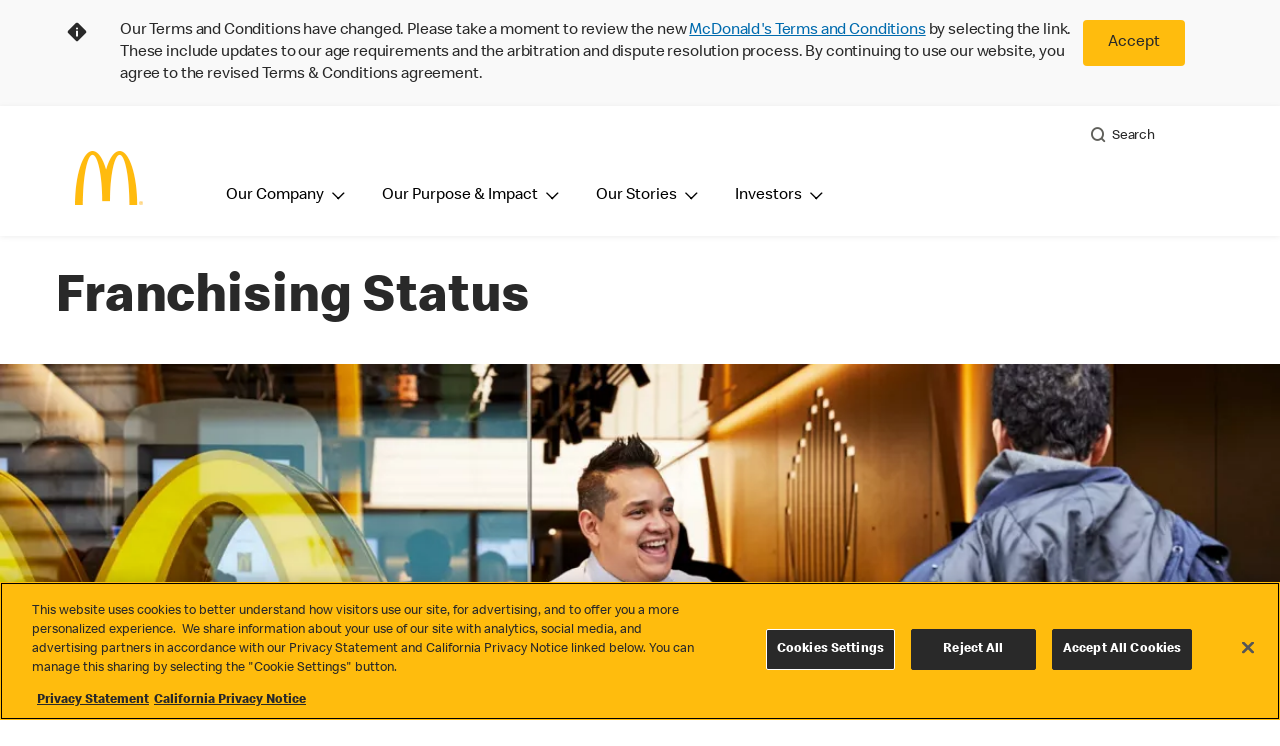

--- FILE ---
content_type: text/html;charset=utf-8
request_url: https://corporate.mcdonalds.com/corpmcd/franchising-overview/global-franchising/status-92.html
body_size: 21675
content:


<!DOCTYPE HTML>
<html lang="en">
    <head>
    	

    	
    <meta charset="UTF-8"/>
    <title>Franchising Status</title>
    
    
    <meta name="template" content="main-content"/>
    <meta name="viewport" content="width=device-width, initial-scale=1"/>
    


<meta name="keywords"/>
<meta name="title" content="Franchising Status"/>



<meta property="og:type" content="website "/>
<meta property="og:url" content="https://www.mcdonalds.com/corpmcd/franchising-overview/global-franchising/status-92.html"/>

<meta property="og:title" content="Franchising Status"/>
<meta name="pageType" content="Content"/>


<meta name="content-page-ref" content="f4M94RHc7MwamO7q5fifVNJzipzGiwGDCHKAHB3Jz9RkGA_kfObquI7IwA6b40dgbjXIaSvP2neUs4Fxq2CFaSF-l2unDOKQLNnNqrrOSbaUu4KNgzgF0C1rq7u725mbhhFh7MnzqcWBRjYg4onF0Q"/>
<script>
// akam-sw.js install script version 1.3.6
"serviceWorker"in navigator&&"find"in[]&&function(){var e=new Promise(function(e){"complete"===document.readyState||!1?e():(window.addEventListener("load",function(){e()}),setTimeout(function(){"complete"!==document.readyState&&e()},1e4))}),n=window.akamServiceWorkerInvoked,r="1.3.6";if(n)aka3pmLog("akam-setup already invoked");else{window.akamServiceWorkerInvoked=!0,window.aka3pmLog=function(){window.akamServiceWorkerDebug&&console.log.apply(console,arguments)};function o(e){(window.BOOMR_mq=window.BOOMR_mq||[]).push(["addVar",{"sm.sw.s":e,"sm.sw.v":r}])}var i="/akam-sw.js",a=new Map;navigator.serviceWorker.addEventListener("message",function(e){var n,r,o=e.data;if(o.isAka3pm)if(o.command){var i=(n=o.command,(r=a.get(n))&&r.length>0?r.shift():null);i&&i(e.data.response)}else if(o.commandToClient)switch(o.commandToClient){case"enableDebug":window.akamServiceWorkerDebug||(window.akamServiceWorkerDebug=!0,aka3pmLog("Setup script debug enabled via service worker message"),v());break;case"boomerangMQ":o.payload&&(window.BOOMR_mq=window.BOOMR_mq||[]).push(o.payload)}aka3pmLog("akam-sw message: "+JSON.stringify(e.data))});var t=function(e){return new Promise(function(n){var r,o;r=e.command,o=n,a.has(r)||a.set(r,[]),a.get(r).push(o),navigator.serviceWorker.controller&&(e.isAka3pm=!0,navigator.serviceWorker.controller.postMessage(e))})},c=function(e){return t({command:"navTiming",navTiming:e})},s=null,m={},d=function(){var e=i;return s&&(e+="?othersw="+encodeURIComponent(s)),function(e,n){return new Promise(function(r,i){aka3pmLog("Registering service worker with URL: "+e),navigator.serviceWorker.register(e,n).then(function(e){aka3pmLog("ServiceWorker registration successful with scope: ",e.scope),r(e),o(1)}).catch(function(e){aka3pmLog("ServiceWorker registration failed: ",e),o(0),i(e)})})}(e,m)},g=navigator.serviceWorker.__proto__.register;if(navigator.serviceWorker.__proto__.register=function(n,r){return n.includes(i)?g.call(this,n,r):(aka3pmLog("Overriding registration of service worker for: "+n),s=new URL(n,window.location.href),m=r,navigator.serviceWorker.controller?new Promise(function(n,r){var o=navigator.serviceWorker.controller.scriptURL;if(o.includes(i)){var a=encodeURIComponent(s);o.includes(a)?(aka3pmLog("Cancelling registration as we already integrate other SW: "+s),navigator.serviceWorker.getRegistration().then(function(e){n(e)})):e.then(function(){aka3pmLog("Unregistering existing 3pm service worker"),navigator.serviceWorker.getRegistration().then(function(e){e.unregister().then(function(){return d()}).then(function(e){n(e)}).catch(function(e){r(e)})})})}else aka3pmLog("Cancelling registration as we already have akam-sw.js installed"),navigator.serviceWorker.getRegistration().then(function(e){n(e)})}):g.call(this,n,r))},navigator.serviceWorker.controller){var u=navigator.serviceWorker.controller.scriptURL;u.includes("/akam-sw.js")||u.includes("/akam-sw-preprod.js")||u.includes("/threepm-sw.js")||(aka3pmLog("Detected existing service worker. Removing and re-adding inside akam-sw.js"),s=new URL(u,window.location.href),e.then(function(){navigator.serviceWorker.getRegistration().then(function(e){m={scope:e.scope},e.unregister(),d()})}))}else e.then(function(){window.akamServiceWorkerPreprod&&(i="/akam-sw-preprod.js"),d()});if(window.performance){var w=window.performance.timing,l=w.responseEnd-w.responseStart;c(l)}e.then(function(){t({command:"pageLoad"})});var k=!1;function v(){window.akamServiceWorkerDebug&&!k&&(k=!0,aka3pmLog("Initializing debug functions at window scope"),window.aka3pmInjectSwPolicy=function(e){return t({command:"updatePolicy",policy:e})},window.aka3pmDisableInjectedPolicy=function(){return t({command:"disableInjectedPolicy"})},window.aka3pmDeleteInjectedPolicy=function(){return t({command:"deleteInjectedPolicy"})},window.aka3pmGetStateAsync=function(){return t({command:"getState"})},window.aka3pmDumpState=function(){aka3pmGetStateAsync().then(function(e){aka3pmLog(JSON.stringify(e,null,"\t"))})},window.aka3pmInjectTiming=function(e){return c(e)},window.aka3pmUpdatePolicyFromNetwork=function(){return t({command:"pullPolicyFromNetwork"})})}v()}}();</script>
<script defer="defer" type="text/javascript" src="https://rum.hlx.page/.rum/@adobe/helix-rum-js@%5E2/dist/rum-standalone.js" data-routing="program=23462,environment=75052,tier=publish"></script>
<link rel="icon" type="image/png" href="/content/dam/sites/corp/nfl/logo/mcd_corp_social_feed_default.jpg"/>

	<meta name="thumbnail"/>
	<meta name="google-site-verification"/>

    
    

<link rel="canonical" href="https://www.mcdonalds.com/corpmcd/franchising-overview/global-franchising/status-92.html"/>






    

    


    
    
<link rel="stylesheet" href="/etc.clientlibs/mcdonalds/clientlibs/clientlib-grid.lc-4fb628f2edf7b457c6ec0b16fbabb054-lc.min.css" type="text/css">
<link rel="stylesheet" href="/etc.clientlibs/mcdonalds/clientlibs/clientlibs-jquery-upgrade.lc-d41d8cd98f00b204e9800998ecf8427e-lc.min.css" type="text/css">
<link rel="stylesheet" href="/etc.clientlibs/mcdonalds/clientlibs/dynamicmedia.lc-a97e0418f0d0d6fe2eea57c7dc5e8804-lc.min.css" type="text/css">
<link rel="stylesheet" href="/etc.clientlibs/mcdonalds/clientlibs/clientlib-dependencies.lc-a49e169f41f57a75ecce8c10a244ff9c-lc.min.css" type="text/css">
<link rel="stylesheet" href="/etc.clientlibs/mcdonalds/clientlibs/clientlib-site-global.lc-a526e4619d71b8ea08e46094bd84b367-lc.min.css" type="text/css">






    
    
    

    

    


        <script type="text/javascript" src="//assets.adobedtm.com/da51ad226ecd/a678c8ad77b5/launch-6493f684b208.min.js" async></script>


    
    
    

    
    

	
<script>(window.BOOMR_mq=window.BOOMR_mq||[]).push(["addVar",{"rua.upush":"false","rua.cpush":"true","rua.upre":"false","rua.cpre":"true","rua.uprl":"false","rua.cprl":"false","rua.cprf":"false","rua.trans":"SJ-aa065a4d-becc-412d-a4c6-d94f4d48c36e","rua.cook":"false","rua.ims":"false","rua.ufprl":"false","rua.cfprl":"true","rua.isuxp":"false","rua.texp":"norulematch","rua.ceh":"false","rua.ueh":"false","rua.ieh.st":"0"}]);</script>
                              <script>!function(e){var n="https://s.go-mpulse.net/boomerang/";if("False"=="True")e.BOOMR_config=e.BOOMR_config||{},e.BOOMR_config.PageParams=e.BOOMR_config.PageParams||{},e.BOOMR_config.PageParams.pci=!0,n="https://s2.go-mpulse.net/boomerang/";if(window.BOOMR_API_key="X7XUL-3AAQG-UNRPF-WPW72-4PHJK",function(){function e(){if(!o){var e=document.createElement("script");e.id="boomr-scr-as",e.src=window.BOOMR.url,e.async=!0,i.parentNode.appendChild(e),o=!0}}function t(e){o=!0;var n,t,a,r,d=document,O=window;if(window.BOOMR.snippetMethod=e?"if":"i",t=function(e,n){var t=d.createElement("script");t.id=n||"boomr-if-as",t.src=window.BOOMR.url,BOOMR_lstart=(new Date).getTime(),e=e||d.body,e.appendChild(t)},!window.addEventListener&&window.attachEvent&&navigator.userAgent.match(/MSIE [67]\./))return window.BOOMR.snippetMethod="s",void t(i.parentNode,"boomr-async");a=document.createElement("IFRAME"),a.src="about:blank",a.title="",a.role="presentation",a.loading="eager",r=(a.frameElement||a).style,r.width=0,r.height=0,r.border=0,r.display="none",i.parentNode.appendChild(a);try{O=a.contentWindow,d=O.document.open()}catch(_){n=document.domain,a.src="javascript:var d=document.open();d.domain='"+n+"';void(0);",O=a.contentWindow,d=O.document.open()}if(n)d._boomrl=function(){this.domain=n,t()},d.write("<bo"+"dy onload='document._boomrl();'>");else if(O._boomrl=function(){t()},O.addEventListener)O.addEventListener("load",O._boomrl,!1);else if(O.attachEvent)O.attachEvent("onload",O._boomrl);d.close()}function a(e){window.BOOMR_onload=e&&e.timeStamp||(new Date).getTime()}if(!window.BOOMR||!window.BOOMR.version&&!window.BOOMR.snippetExecuted){window.BOOMR=window.BOOMR||{},window.BOOMR.snippetStart=(new Date).getTime(),window.BOOMR.snippetExecuted=!0,window.BOOMR.snippetVersion=12,window.BOOMR.url=n+"X7XUL-3AAQG-UNRPF-WPW72-4PHJK";var i=document.currentScript||document.getElementsByTagName("script")[0],o=!1,r=document.createElement("link");if(r.relList&&"function"==typeof r.relList.supports&&r.relList.supports("preload")&&"as"in r)window.BOOMR.snippetMethod="p",r.href=window.BOOMR.url,r.rel="preload",r.as="script",r.addEventListener("load",e),r.addEventListener("error",function(){t(!0)}),setTimeout(function(){if(!o)t(!0)},3e3),BOOMR_lstart=(new Date).getTime(),i.parentNode.appendChild(r);else t(!1);if(window.addEventListener)window.addEventListener("load",a,!1);else if(window.attachEvent)window.attachEvent("onload",a)}}(),"".length>0)if(e&&"performance"in e&&e.performance&&"function"==typeof e.performance.setResourceTimingBufferSize)e.performance.setResourceTimingBufferSize();!function(){if(BOOMR=e.BOOMR||{},BOOMR.plugins=BOOMR.plugins||{},!BOOMR.plugins.AK){var n="true"=="true"?1:0,t="",a="aoivbyyxzcobq2l4u4aa-f-d5cd642aa-clientnsv4-s.akamaihd.net",i="false"=="true"?2:1,o={"ak.v":"39","ak.cp":"909691","ak.ai":parseInt("321721",10),"ak.ol":"0","ak.cr":9,"ak.ipv":4,"ak.proto":"h2","ak.rid":"b34b2b5","ak.r":44387,"ak.a2":n,"ak.m":"a","ak.n":"essl","ak.bpcip":"3.145.80.0","ak.cport":56990,"ak.gh":"23.192.164.8","ak.quicv":"","ak.tlsv":"tls1.3","ak.0rtt":"","ak.0rtt.ed":"","ak.csrc":"-","ak.acc":"","ak.t":"1769776896","ak.ak":"hOBiQwZUYzCg5VSAfCLimQ==YlhQekIqsQqUVnC/EO2tbAET4Rx5BUEqQzH9mx1HO44UmYxcDItW5uanqBQtLildEdXhxdeBX3mkdaojX+i1VfGtyuQBdCHtVWMU0V6Hbxgm91xghKmrIh/gGNLyGeoAn8r5br/KL4kL7bMnPyVlDlRuMheGiCB4PwYuOyvJs3FndkA1v+BqrMd/ynVQtTuPy/FZXjD7+7I/QNUAAWwUPYBRkWpoKbHdSfsMc5ssJsZOznyYJ1EZaWAMgHl/Ll0BRJXseJapEwZFNZ4oyHDJUHBxmaGI+KXmI9uUP2yZsQSLTkfsdXFkN/xCu6UDvti8JijDJkYSQkeJqRZ3cdyYv1y+R3c65Z1oxCgjjv6tkok4pLTVbRi7rdJtkWJNqsA0ZsJhvvSeTHczI9VLP88DCc2Oq80zyBYjhAj6FMn16oI=","ak.pv":"38","ak.dpoabenc":"","ak.tf":i};if(""!==t)o["ak.ruds"]=t;var r={i:!1,av:function(n){var t="http.initiator";if(n&&(!n[t]||"spa_hard"===n[t]))o["ak.feo"]=void 0!==e.aFeoApplied?1:0,BOOMR.addVar(o)},rv:function(){var e=["ak.bpcip","ak.cport","ak.cr","ak.csrc","ak.gh","ak.ipv","ak.m","ak.n","ak.ol","ak.proto","ak.quicv","ak.tlsv","ak.0rtt","ak.0rtt.ed","ak.r","ak.acc","ak.t","ak.tf"];BOOMR.removeVar(e)}};BOOMR.plugins.AK={akVars:o,akDNSPreFetchDomain:a,init:function(){if(!r.i){var e=BOOMR.subscribe;e("before_beacon",r.av,null,null),e("onbeacon",r.rv,null,null),r.i=!0}return this},is_complete:function(){return!0}}}}()}(window);</script></head>
    <body class="basepage page basicpage" id="basepage-746e930bd1" data-cmp-data-layer-enabled>
        <script>
          window.adobeDataLayer = window.adobeDataLayer || [];
          adobeDataLayer.push({
              page: JSON.parse("{\x22basepage\u002D746e930bd1\x22:{\x22@type\x22:\x22mcdonalds\/components\/structure\/basepage\x22,\x22repo:modifyDate\x22:\x222022\u002D10\u002D31T06:14:48Z\x22,\x22dc:title\x22:\x22Franchising Status\x22,\x22xdm:template\x22:\x22\/conf\/mcdonalds\/settings\/wcm\/templates\/main\u002Dcontent\x22,\x22xdm:language\x22:\x22en\x22,\x22xdm:tags\x22:[],\x22repo:path\x22:\x22\/content\/mcdonalds\/corpmcd\/franchising\u002Doverview\/global\u002Dfranchising\/status\u002D92.html\x22}}"),
              event:'cmp:show',
              eventInfo: {
                  path: 'page.basepage\u002D746e930bd1'
              }
          });
        </script>
        
        
            




            



            

<div id="page-root" data-country="corpmcd" data-language="franchising-overview" data-gls-search-api="/googleappsv2/geolocation" data-coop-radius="5" data-ignore-popup="false">
	<div class="root container responsivegrid">

    
    
    
    <div id="container-6aa85fda39" class="cmp-container">
        
        <header class="globalXfEnabler">

<div id="header">

    
	


<div class="root container responsivegrid">

    
 

	<div id="container-27d9cd4eac" class="cmp-container">
        


<div class="aem-Grid aem-Grid--12 aem-Grid--default--12 ">
    
    <div class="embed aem-GridColumn aem-GridColumn--default--12">
<div data-cmp-data-layer="{&#34;usTnCBanner&#34;:{&#34;@type&#34;:&#34;mcdonalds/components/proxy/content/embed&#34;,&#34;repo:modifyDate&#34;:&#34;2024-09-05T09:42:50Z&#34;}}" id="usTnCBanner" class="cmp-embed">
    
    <style>
    #usTnCBanner {
        margin: 0;
        padding: 0;
        float: left;
        width: 100%;
        min-height: 90px;
        background-color: #F9F9F9;
    }
    #usTnCBanner .tnc-banner-container {
        max-width: 1170px;
        margin: 0 auto;
    }
    #usTnCBanner .tnc-banner-container::after {
        display: block;
        clear: both;
        content: "";
    }
    #usTnCBanner .tnc-banner-container .tnc-banner-content {
        display: flex;
        padding: 20px 0;
        margin: 0 auto;
    }
    #usTnCBanner .tnc-banner-container .tnc-banner-content .banner-text {
        line-height: 1.375rem;
        padding: 0;
    }
	#usTnCBanner .tnc-banner-container .tnc-banner-content .banner-text .tnc-banner-diamond-icon{
	    float: left;
		margin-left: 4px;
	}	
    #usTnCBanner .tnc-banner-container .tnc-banner-content .banner-text p {     	
		padding-left: 2rem;				
		margin: 0;                   
		font-weight: 300;
    }    
    #usTnCBanner .tnc-banner-container .tnc-banner-content .banner-button {
        padding: 0 13px 0 5px;
    }
    #usTnCBanner .tnc-banner-container .tnc-banner-content .banner-button .tnc-banner-close {
        background-color: #FFBC0D;
        color: #292929;
        display: inline-block;
        border: none;
        border-radius: 0.25rem;
        font-size: 14px;
        line-height: 1.25rem;
        padding: 0.8125rem 1.25rem;
        text-align: center;
        text-decoration: none;
        min-width: 4.25rem;
    }
    @media screen and (min-width: 1024px) {       
	    #usTnCBanner .tnc-banner-container .tnc-banner-content .banner-text .tnc-banner-diamond-icon{
			margin-left: 10px;
	    }	
        #usTnCBanner .tnc-banner-container .tnc-banner-content .banner-text p {
            padding-left: 4.063rem;
        }
        #usTnCBanner .tnc-banner-container .tnc-banner-content .banner-button {
            padding: 0 40px 0 10px;
        }
        #usTnCBanner .tnc-banner-container .tnc-banner-content .banner-button .tnc-banner-close {
            padding: 0.8125rem 1.5625rem;
			min-width: 5.25rem;
            font-size: 1rem;
        }
    }
</style>

<section class="tnc-banner-container" aria-label="Terms and Conditions Banner">
    <div class="tnc-banner-content">
        <div class="banner-text">
             <img class="tnc-banner-diamond-icon" src="/content/dam/sites/corp/nfl/icons/Info-Diamond.svg" alt="">
			  </img> 
            <p>
			Our Terms and Conditions have changed. Please take a moment to review the new <a href="/corpmcd/terms-and-conditions.html">McDonald's Terms and Conditions</a> by selecting the link. These include updates to our age requirements and the arbitration and dispute resolution process. By continuing to use our website, you agree to the revised Terms & Conditions agreement.
            </p>
        </div>
        <div class="banner-button">
            <button onclick="setTnCBannercookie()" class="button tnc-banner-close">Accept</button>
        </div>
    </div>
</section>

<script>
(function () {
    const getTnCBannerCookie = cname => {
    const tncname = `${cname}=`;
    const decodedTnCCookie = decodeURIComponent(document.cookie);
    const ca = decodedTnCCookie.split(';');
    for (let i = 0; i < ca.length; i++) {
            let c = ca[i];
            while (c.charAt(0) === ' ') {
                c = c.substring(1);
            }
            if (c.indexOf(tncname) === 0) {
                return c.substring(tncname.length, c.length);
            }
        }
        return '';
    };

    var tncCookievalue = getTnCBannerCookie('tnccookiebanner');
    if (tncCookievalue) {
        document.getElementById("usTnCBanner").classList.add('d-none');
    }
    else {
        document.getElementById("usTnCBanner").classList.remove('d-none');
    }
})();

function getTnCCountryCode (path) {
    let cookiePath = '';
    if (path.indexOf('/content/mcdonalds/') === 0) {
        cookiePath = `/content/mcdonalds/` + path.split('/')[3];
    } 
    else {
        cookiePath = `/` + path.split('/')[1];
    }
    return cookiePath;
}
function setTnCBannercookie(e) {
    document.getElementById("usTnCBanner").classList.add('d-none');
    var countrycode = getTnCCountryCode(window.location.pathname);
    var d = new Date();
    var currentDay = d.getDate();
    d.setDate(currentDay + 30);
    d.setHours(00,00,00,0);
    var expiryDate = d.toUTCString();
    //var expiryDate = "Thr, 05 Sep 2024 00:00:00 UTC";
    document.cookie = "tnccookiebanner = true" + ";" + "expires=" + expiryDate + ";" + "path=" + countrycode;
}
</script>
    
</div>

    

</div>
<div class="header aem-GridColumn aem-GridColumn--default--12">

<div class="cmp-global-header" data-component="global-header">
    <div class="mcd-global-nav">
        <a href="#maincontent" class="nav-skip-to-content">Skip To Main Content</a>
         




<div class="mobile-nav ">
            <div class="mobile-nav__nav-logo"><div data-cmp-is="image" data-cmp-lazythreshold="0" data-cmp-src="/content/experience-fragments/mcdonalds/corpmcd/structure/header-xf/master/_jcr_content/root/header/root/logo.coreimg{.width}.jpeg/1697160435451/m-logo-108x108.jpeg" data-asset="/content/dam/sites/corp/nfl/categories/m-logo_108x108.jpg" data-asset-id="819271ce-1d42-483c-b823-c241e6490539" data-title="McDonald&#39;s Home" data-cmp-data-layer="{&#34;image-611a4129f3&#34;:{&#34;@type&#34;:&#34;mcdonalds/components/proxy/content/image&#34;,&#34;repo:modifyDate&#34;:&#34;2022-08-24T11:24:36Z&#34;,&#34;xdm:linkURL&#34;:&#34;/corpmcd/home.html&#34;,&#34;image&#34;:{&#34;repo:id&#34;:&#34;819271ce-1d42-483c-b823-c241e6490539&#34;,&#34;repo:modifyDate&#34;:&#34;2023-10-13T01:27:15Z&#34;,&#34;@type&#34;:&#34;image/jpeg&#34;,&#34;repo:path&#34;:&#34;/content/dam/sites/corp/nfl/categories/m-logo_108x108.jpg&#34;,&#34;xdm:tags&#34;:[&#34;properties:orientation/square&#34;],&#34;xdm:smartTags&#34;:{&#34;minimalist photography&#34;:0.825}}}}" class="cmp-image" itemscope itemtype="http://schema.org/ImageObject">

	    <a class="cmp-image__link " href="/corpmcd/home.html" data-cmp-data-layer="{&#34;image-611a4129f3&#34;:{&#34;@type&#34;:&#34;mcdonalds/components/proxy/content/image&#34;,&#34;repo:modifyDate&#34;:&#34;2022-08-24T11:24:36Z&#34;,&#34;xdm:linkURL&#34;:&#34;/corpmcd/home.html&#34;,&#34;image&#34;:{&#34;repo:id&#34;:&#34;819271ce-1d42-483c-b823-c241e6490539&#34;,&#34;repo:modifyDate&#34;:&#34;2023-10-13T01:27:15Z&#34;,&#34;@type&#34;:&#34;image/jpeg&#34;,&#34;repo:path&#34;:&#34;/content/dam/sites/corp/nfl/categories/m-logo_108x108.jpg&#34;,&#34;xdm:tags&#34;:[&#34;properties:orientation/square&#34;],&#34;xdm:smartTags&#34;:{&#34;minimalist photography&#34;:0.825}},&#34;linkPosition&#34;:&#34;TopLinks:status-92:McDonald&#39;s Home&#34;,&#34;trackingType&#34;:&#34;TopLinks&#34;}}" data-cmp-clickable data-cmp-hook-image="link">
        
            
                   
            
					<picture>
						<!-- Mobile -->
						<source srcset="/content/dam/sites/corp/nfl/categories/m-logo_108x108.jpg" media="(max-width: 1023px)"/>
						<!-- large screen -->
						<source srcset="/content/dam/sites/corp/nfl/categories/m-logo_108x108.jpg"/>
						<!-- Default to load - desktop (reason IE 11 sdoesn't support picture tag)--> 
						<img loading="lazy" src="/content/dam/sites/corp/nfl/categories/m-logo_108x108.jpg" class="cmp-image__image" itemprop="contentUrl" data-cmp-hook-image="image" alt="McDonald&#39;s Home"/>
					</picture>
			      
			      

            
        
    </a>
    
    
</div>

    
</div>

            <div class="mobile-nav__menu-icons">
                <button class="menu-icon" aria-label="main menu navigation">
                    <span class="icon icon-hamburger"></span></button>
                
				<button aria-label="close main navigation" class="close-icon">
                    <span id="closeIcon" class="icon icon-close"></span> </button>
            </div>
            <div class="mobile-nav__links-panel" aria-modal="true">

                <div role="navigation">
                    
    
                    <div>

    

</div>
                </div>

                <hr aria-hidden="true"/>
                <div><nav class="cmp-navigation" itemscope itemtype="http://schema.org/SiteNavigationElement" aria-label="primary">
    
    
    <ul class="cmp-navigation__group">
        
        





<li class="cmp-navigation__item cmp-navigation__item--level-0 " data-cmp-data-layer="{&quot;navigation-d04e2c613d-item-7b40bb1a67&quot;:{&quot;@type&quot;:&quot;wknd/components/page&quot;,&quot;repo:modifyDate&quot;:&quot;2020-11-02T12:55:49Z&quot;,&quot;dc:title&quot;:&quot;Magazine&quot;,&quot;xdm:linkURL&quot;:&quot;/content/wknd/us/en/magazine.html&quot;}}">
							<button class="cmp-navigation__item-link primary-menu menu-main" aria-controls="ourMenuSubItemsList_mobile" aria-expanded="false" data-toggle="dropdown" data-cmp-clickable data-cmp-data-layer="{&#34;navigation-97ccf8ce13-29d5be6e86&#34;:{&#34;linkPosition&#34;:&#34;TopNav:Our Company&#34;,&#34;trackingType&#34;:&#34;topNav&#34;,&#34;immediateFire&#34;:true}}" aria-current="false">Our Company
                               <span class="icon icon-arrow-down icon-child-menu"></span>
                               <span class="icon icon-minus"></span>
                               <span class="icon icon-plus"></span>
                            </button>
                            <div class="flyout-menu dropdown-menu" id="ourMenuSubItemsList_mobile">
                                <div class="" id="mobile-nav-1498826098">
                                    <div class="menulist-flyout">
                                        <div class="flyout-menu__container">
                                           <div class="view-full-menu d-block d-lg-none">
                                                <a href="/corpmcd/our-company.html" class="button" data-cmp-clickable data-cmp-data-layer="{&#34;navigation-97ccf8ce13-4c0f6bb358&#34;:{&#34;linkPosition&#34;:&#34;TopNav:Our Company:View Our Company&#34;,&#34;trackingType&#34;:&#34;topNav&#34;,&#34;xdm:linkURL&#34;:&#34;/corpmcd/our-company.html&#34;,&#34;dc:title&#34;:&#34;View Our Company&#34;}}">
                                                  View Our Company</a>
                                            </div>
                                           <ul class="menu-items clearfix">
												
                                                <li class="menu-item key-arrow-parent" data-active="false">
                                                    <a href="/corpmcd/our-company/who-we-are.html" class="link key-arrow-move" data-cmp-clickable data-cmp-data-layer="{&#34;navigation-97ccf8ce13-ca619d211e&#34;:{&#34;linkPosition&#34;:&#34;TopNav:Our Company:Who We Are&#34;,&#34;trackingType&#34;:&#34;topNav&#34;,&#34;xdm:linkURL&#34;:&#34;/corpmcd/our-company/who-we-are.html&#34;,&#34;dc:title&#34;:&#34;Who We Are&#34;}}">
														
                                                        <picture>
															<!-- Mobile -->
															<source srcset="https://s7d1.scene7.com/is/image/mcdonalds/Navigation_OurCompany_WhoWeAre:menu-category?resmode=sharp2" media="(max-width: 1023px)"/>
															<!-- large screen -->
															<source srcset="https://s7d1.scene7.com/is/image/mcdonalds/Navigation_OurCompany_WhoWeAre:menu-category?resmode=sharp2"/>
															<!-- Default to load - desktop (reason IE 11 sdoesn't support picture tag)--> 
															<img src="https://s7d1.scene7.com/is/image/mcdonalds/Navigation_OurCompany_WhoWeAre:menu-category?resmode=sharp2" alt=""/>
														</picture>
                                                        <span class="menu-text">Who We Are</span>
                                                    </a>
                                                </li>
                                            
												
                                                <li class="menu-item key-arrow-parent" data-active="false">
                                                    <a href="/corpmcd/our-company/where-we-operate.html" class="link key-arrow-move" data-cmp-clickable data-cmp-data-layer="{&#34;navigation-97ccf8ce13-f15b4d34c8&#34;:{&#34;linkPosition&#34;:&#34;TopNav:Our Company:Where We Operate&#34;,&#34;trackingType&#34;:&#34;topNav&#34;,&#34;xdm:linkURL&#34;:&#34;/corpmcd/our-company/where-we-operate.html&#34;,&#34;dc:title&#34;:&#34;Where We Operate&#34;}}">
														
                                                        <picture>
															<!-- Mobile -->
															<source srcset="https://s7d1.scene7.com/is/image/mcdonalds/Navigation_OurCompany_WhereWeOperate:menu-category?resmode=sharp2" media="(max-width: 1023px)"/>
															<!-- large screen -->
															<source srcset="https://s7d1.scene7.com/is/image/mcdonalds/Navigation_OurCompany_WhereWeOperate:menu-category?resmode=sharp2"/>
															<!-- Default to load - desktop (reason IE 11 sdoesn't support picture tag)--> 
															<img src="https://s7d1.scene7.com/is/image/mcdonalds/Navigation_OurCompany_WhereWeOperate:menu-category?resmode=sharp2" alt=""/>
														</picture>
                                                        <span class="menu-text">Where We Operate</span>
                                                    </a>
                                                </li>
                                            
												
                                                <li class="menu-item key-arrow-parent" data-active="false">
                                                    <a href="/corpmcd/our-company/how-we-operate-internationally.html" class="link key-arrow-move" data-cmp-clickable data-cmp-data-layer="{&#34;navigation-97ccf8ce13-b4f46b7087&#34;:{&#34;linkPosition&#34;:&#34;TopNav:Our Company:How We Operate&#34;,&#34;trackingType&#34;:&#34;topNav&#34;,&#34;xdm:linkURL&#34;:&#34;/corpmcd/our-company/how-we-operate-internationally.html&#34;,&#34;dc:title&#34;:&#34;How We Operate&#34;}}">
														
                                                        <picture>
															<!-- Mobile -->
															<source srcset="https://s7d1.scene7.com/is/image/mcdonalds/human-right-thumbnail-101-1000-1000:menu-category?resmode=sharp2" media="(max-width: 1023px)"/>
															<!-- large screen -->
															<source srcset="https://s7d1.scene7.com/is/image/mcdonalds/human-right-thumbnail-101-1000-1000:menu-category?resmode=sharp2"/>
															<!-- Default to load - desktop (reason IE 11 sdoesn't support picture tag)--> 
															<img src="https://s7d1.scene7.com/is/image/mcdonalds/human-right-thumbnail-101-1000-1000:menu-category?resmode=sharp2" alt=""/>
														</picture>
                                                        <span class="menu-text">How We Operate</span>
                                                    </a>
                                                </li>
                                            </ul>
                                            <div class="view-full-menu d-none d-lg-block">
                                                <a href="/corpmcd/our-company.html" class="button" data-cmp-clickable data-cmp-data-layer="{&#34;navigation-97ccf8ce13-a6eee74ab0&#34;:{&#34;linkPosition&#34;:&#34;TopNav:Our Company:View Our Company&#34;,&#34;trackingType&#34;:&#34;topNav&#34;,&#34;xdm:linkURL&#34;:&#34;/corpmcd/our-company.html&#34;,&#34;dc:title&#34;:&#34;View Our Company&#34;}}">
                                                 View Our Company</a>
                                            </div>
                                        </div>
                                    </div>
                                </div>
                            </div>
</li>
        
        
            
  

<li class="cmp-navigation__item cmp-navigation__item--level-0" data-cmp-data-layer="{&#34;navigation-97ccf8ce13-2a93b45d2b&#34;:{&#34;linkPosition&#34;:&#34;TopNav:status-92:Our Purpose &amp; Impact&#34;,&#34;trackingType&#34;:&#34;topNav&#34;,&#34;xdm:linkURL&#34;:&#34;/corpmcd/our-purpose-and-impact.html&#34;,&#34;dc:title&#34;:&#34;Our Purpose &amp; Impact&#34;}}">

   
   
   
   
   
      <button class="cmp-navigation__item-link primary-menu menu-main" aria-controls="ourMenuSubItemsList_mobile" aria-expanded="false" data-toggle="dropdown" data-cmp-clickable data-cmp-data-layer="{&#34;navigation-97ccf8ce13-2a93b45d2b&#34;:{&#34;linkPosition&#34;:&#34;TopNav:status-92:Our Purpose &amp; Impact&#34;,&#34;trackingType&#34;:&#34;topNav&#34;,&#34;xdm:linkURL&#34;:&#34;/corpmcd/our-purpose-and-impact.html&#34;,&#34;dc:title&#34;:&#34;Our Purpose &amp; Impact&#34;}}" aria-current="false">
            Our Purpose &amp; Impact
            
               <span class="icon icon-arrow-down icon-child-menu"></span>
               <span class="icon icon-minus"></span>
               <span class="icon icon-plus"></span>
            
      </button>
      
         <div class="primary-sub-menu flyout-menu dropdown-menu">
            <div class="">
               <div class="primary-menulist">
                  <div class="flyout-menu__container">
                     <div class="view-full-menu d-block d-lg-none">
                        <a href="/corpmcd/our-purpose-and-impact.html" class="button" data-cmp-clickable>
                           View Our Purpose &amp; Impact</a>
                     </div>
                     <ul class="menu-items clearfix">
                        
                        <li class="menu-item key-arrow-parent" data-active="false">
                           <a href="/corpmcd/our-purpose-and-impact/impact-strategy-and-reporting.html" class="link key-arrow-move" data-cmp-clickable data-cmp-data-layer="{&#34;navigation-97ccf8ce13&#34;:{&#34;linkPosition&#34;:&#34;TopNav:Our Purpose &amp; Impact:Our Approach &amp; Progress&#34;,&#34;trackingType&#34;:&#34;topNav&#34;,&#34;xdm:linkURL&#34;:&#34;/corpmcd/our-purpose-and-impact/impact-strategy-and-reporting.html&#34;,&#34;dc:title&#34;:&#34;Our Approach &amp; Progress&#34;}}">
                              
                              <picture>
                                 <!-- Mobile -->
                                 <source srcset="https://s7d1.scene7.com/is/image/mcdonalds/Navigation_OurPurpose_ImpactStrategy:menu-category?resmode=sharp2" media="(max-width: 1023px)"/>
                                 <!-- large screen -->
                                 <source srcset="https://s7d1.scene7.com/is/image/mcdonalds/Navigation_OurPurpose_ImpactStrategy:menu-category?resmode=sharp2"/>
                                 <!-- Default to load - desktop (reason IE 11 sdoesn't support picture tag)-->
                                 <img src="https://s7d1.scene7.com/is/image/mcdonalds/Navigation_OurPurpose_ImpactStrategy:menu-category?resmode=sharp2" alt=""/>
                              </picture>
                              <span class="menu-text">Our Approach &amp; Progress</span>
                           </a>
                        </li>
                     
                        
                        <li class="menu-item key-arrow-parent" data-active="false">
                           <a href="/corpmcd/our-purpose-and-impact/food-quality-and-sourcing.html" class="link key-arrow-move" data-cmp-clickable data-cmp-data-layer="{&#34;navigation-97ccf8ce13&#34;:{&#34;linkPosition&#34;:&#34;TopNav:Our Purpose &amp; Impact:Food Quality &amp; Sourcing&#34;,&#34;trackingType&#34;:&#34;topNav&#34;,&#34;xdm:linkURL&#34;:&#34;/corpmcd/our-purpose-and-impact/food-quality-and-sourcing.html&#34;,&#34;dc:title&#34;:&#34;Food Quality &amp; Sourcing&#34;}}">
                              
                              <picture>
                                 <!-- Mobile -->
                                 <source srcset="https://s7d1.scene7.com/is/image/mcdonalds/Navigation_OurPurpose_Food:menu-category?resmode=sharp2" media="(max-width: 1023px)"/>
                                 <!-- large screen -->
                                 <source srcset="https://s7d1.scene7.com/is/image/mcdonalds/Navigation_OurPurpose_Food:menu-category?resmode=sharp2"/>
                                 <!-- Default to load - desktop (reason IE 11 sdoesn't support picture tag)-->
                                 <img src="https://s7d1.scene7.com/is/image/mcdonalds/Navigation_OurPurpose_Food:menu-category?resmode=sharp2" alt=""/>
                              </picture>
                              <span class="menu-text">Food Quality &amp; Sourcing</span>
                           </a>
                        </li>
                     
                        
                        <li class="menu-item key-arrow-parent" data-active="false">
                           <a href="/corpmcd/our-purpose-and-impact/our-planet.html" class="link key-arrow-move" data-cmp-clickable data-cmp-data-layer="{&#34;navigation-97ccf8ce13&#34;:{&#34;linkPosition&#34;:&#34;TopNav:Our Purpose &amp; Impact:Our Planet&#34;,&#34;trackingType&#34;:&#34;topNav&#34;,&#34;xdm:linkURL&#34;:&#34;/corpmcd/our-purpose-and-impact/our-planet.html&#34;,&#34;dc:title&#34;:&#34;Our Planet&#34;}}">
                              
                              <picture>
                                 <!-- Mobile -->
                                 <source srcset="https://s7d1.scene7.com/is/image/mcdonalds/OurPlanet_ClimateAction_Thumbnail-2:menu-category?resmode=sharp2" media="(max-width: 1023px)"/>
                                 <!-- large screen -->
                                 <source srcset="https://s7d1.scene7.com/is/image/mcdonalds/OurPlanet_ClimateAction_Thumbnail-2:menu-category?resmode=sharp2"/>
                                 <!-- Default to load - desktop (reason IE 11 sdoesn't support picture tag)-->
                                 <img src="https://s7d1.scene7.com/is/image/mcdonalds/OurPlanet_ClimateAction_Thumbnail-2:menu-category?resmode=sharp2" alt=""/>
                              </picture>
                              <span class="menu-text">Our Planet</span>
                           </a>
                        </li>
                     
                        
                        <li class="menu-item key-arrow-parent" data-active="false">
                           <a href="/corpmcd/our-purpose-and-impact/community-connection.html" class="link key-arrow-move" data-cmp-clickable data-cmp-data-layer="{&#34;navigation-97ccf8ce13&#34;:{&#34;linkPosition&#34;:&#34;TopNav:Our Purpose &amp; Impact:Community Connection&#34;,&#34;trackingType&#34;:&#34;topNav&#34;,&#34;xdm:linkURL&#34;:&#34;/corpmcd/our-purpose-and-impact/community-connection.html&#34;,&#34;dc:title&#34;:&#34;Community Connection&#34;}}">
                              
                              <picture>
                                 <!-- Mobile -->
                                 <source srcset="https://s7d1.scene7.com/is/image/mcdonalds/Navigation_OurPurpose_Community:menu-category?resmode=sharp2" media="(max-width: 1023px)"/>
                                 <!-- large screen -->
                                 <source srcset="https://s7d1.scene7.com/is/image/mcdonalds/Navigation_OurPurpose_Community:menu-category?resmode=sharp2"/>
                                 <!-- Default to load - desktop (reason IE 11 sdoesn't support picture tag)-->
                                 <img src="https://s7d1.scene7.com/is/image/mcdonalds/Navigation_OurPurpose_Community:menu-category?resmode=sharp2" alt=""/>
                              </picture>
                              <span class="menu-text">Community Connection</span>
                           </a>
                        </li>
                     
                        
                        <li class="menu-item key-arrow-parent" data-active="false">
                           <a href="/corpmcd/our-purpose-and-impact/jobs-inclusion-and-empowerment.html" class="link key-arrow-move" data-cmp-clickable data-cmp-data-layer="{&#34;navigation-97ccf8ce13&#34;:{&#34;linkPosition&#34;:&#34;TopNav:Our Purpose &amp; Impact:Jobs, Inclusion &amp; Empowerment&#34;,&#34;trackingType&#34;:&#34;topNav&#34;,&#34;xdm:linkURL&#34;:&#34;/corpmcd/our-purpose-and-impact/jobs-inclusion-and-empowerment.html&#34;,&#34;dc:title&#34;:&#34;Jobs, Inclusion &amp; Empowerment&#34;}}">
                              
                              <picture>
                                 <!-- Mobile -->
                                 <source srcset="https://s7d1.scene7.com/is/image/mcdonalds/Navigation_OurPurpose_Jobs:menu-category?resmode=sharp2" media="(max-width: 1023px)"/>
                                 <!-- large screen -->
                                 <source srcset="https://s7d1.scene7.com/is/image/mcdonalds/Navigation_OurPurpose_Jobs:menu-category?resmode=sharp2"/>
                                 <!-- Default to load - desktop (reason IE 11 sdoesn't support picture tag)-->
                                 <img src="https://s7d1.scene7.com/is/image/mcdonalds/Navigation_OurPurpose_Jobs:menu-category?resmode=sharp2" alt=""/>
                              </picture>
                              <span class="menu-text">Jobs, Inclusion &amp; Empowerment</span>
                           </a>
                        </li>
                     
                        
                        <li class="menu-item key-arrow-parent" data-active="false">
                           <a href="/corpmcd/our-purpose-and-impact/esg-approach-and-progress/performance-reports.html" class="link key-arrow-move" data-cmp-clickable data-cmp-data-layer="{&#34;navigation-97ccf8ce13&#34;:{&#34;linkPosition&#34;:&#34;TopNav:Our Purpose &amp; Impact:Performance &amp; Reporting&#34;,&#34;trackingType&#34;:&#34;topNav&#34;,&#34;xdm:linkURL&#34;:&#34;/corpmcd/our-purpose-and-impact/esg-approach-and-progress/performance-reports.html&#34;,&#34;dc:title&#34;:&#34;Performance &amp; Reporting&#34;}}">
                              
                              <picture>
                                 <!-- Mobile -->
                                 <source srcset="https://s7d1.scene7.com/is/image/mcdonalds/Performance_Reporting:menu-category?resmode=sharp2" media="(max-width: 1023px)"/>
                                 <!-- large screen -->
                                 <source srcset="https://s7d1.scene7.com/is/image/mcdonalds/Performance_Reporting:menu-category?resmode=sharp2"/>
                                 <!-- Default to load - desktop (reason IE 11 sdoesn't support picture tag)-->
                                 <img src="https://s7d1.scene7.com/is/image/mcdonalds/Performance_Reporting:menu-category?resmode=sharp2" alt=""/>
                              </picture>
                              <span class="menu-text">Performance &amp; Reporting</span>
                           </a>
                        </li>
                     </ul>
                     <div class="view-full-menu d-none d-lg-block">
                        <a href="/corpmcd/our-purpose-and-impact.html" class="button" data-cmp-clickable data-cmp-data-layer="{&#34;navigation-97ccf8ce13-2a93b45d2b&#34;:{&#34;linkPosition&#34;:&#34;TopNav:status-92:View Our Purpose &amp; Impact&#34;,&#34;trackingType&#34;:&#34;topNav&#34;,&#34;xdm:linkURL&#34;:&#34;/corpmcd/our-purpose-and-impact.html&#34;,&#34;dc:title&#34;:&#34;View Our Purpose &amp; Impact&#34;}}">
                           View Our Purpose &amp; Impact</a>
                     </div>
                  </div>
               </div>
            </div>
         </div>
      
   


    
    
    <ul class="cmp-navigation__group">
        
        
        
        
            
  

<li class="cmp-navigation__item cmp-navigation__item--level-0" data-cmp-data-layer="{&#34;navigation-97ccf8ce13-fbaebfa516&#34;:{&#34;linkPosition&#34;:&#34;TopNav:status-92:Our Approach &amp; Progress&#34;,&#34;trackingType&#34;:&#34;topNav&#34;,&#34;xdm:linkURL&#34;:&#34;/corpmcd/our-purpose-and-impact/impact-strategy-and-reporting.html&#34;,&#34;dc:title&#34;:&#34;Our Approach &amp; Progress&#34;}}">

   
   
   
   
   
      <button class="cmp-navigation__item-link primary-menu menu-main" aria-controls="ourMenuSubItemsList_mobile" aria-expanded="false" data-toggle="dropdown" data-cmp-clickable data-cmp-data-layer="{&#34;navigation-97ccf8ce13-fbaebfa516&#34;:{&#34;linkPosition&#34;:&#34;TopNav:status-92:Our Approach &amp; Progress&#34;,&#34;trackingType&#34;:&#34;topNav&#34;,&#34;xdm:linkURL&#34;:&#34;/corpmcd/our-purpose-and-impact/impact-strategy-and-reporting.html&#34;,&#34;dc:title&#34;:&#34;Our Approach &amp; Progress&#34;}}" aria-current="false">
            Our Approach &amp; Progress
            
      </button>
      
   


    
    
    <ul class="cmp-navigation__group">
        
        
        
        
    </ul>

</li>

        
            
  

<li class="cmp-navigation__item cmp-navigation__item--level-0" data-cmp-data-layer="{&#34;navigation-97ccf8ce13-7925c156e4&#34;:{&#34;linkPosition&#34;:&#34;TopNav:status-92:Food Quality &amp; Sourcing&#34;,&#34;trackingType&#34;:&#34;topNav&#34;,&#34;xdm:linkURL&#34;:&#34;/corpmcd/our-purpose-and-impact/food-quality-and-sourcing.html&#34;,&#34;dc:title&#34;:&#34;Food Quality &amp; Sourcing&#34;}}">

   
   
   
   
   
      <button class="cmp-navigation__item-link primary-menu menu-main" aria-controls="ourMenuSubItemsList_mobile" aria-expanded="false" data-toggle="dropdown" data-cmp-clickable data-cmp-data-layer="{&#34;navigation-97ccf8ce13-7925c156e4&#34;:{&#34;linkPosition&#34;:&#34;TopNav:status-92:Food Quality &amp; Sourcing&#34;,&#34;trackingType&#34;:&#34;topNav&#34;,&#34;xdm:linkURL&#34;:&#34;/corpmcd/our-purpose-and-impact/food-quality-and-sourcing.html&#34;,&#34;dc:title&#34;:&#34;Food Quality &amp; Sourcing&#34;}}" aria-current="false">
            Food Quality &amp; Sourcing
            
      </button>
      
   


    
    
    <ul class="cmp-navigation__group">
        
        
        
        
    </ul>

</li>

        
            
  

<li class="cmp-navigation__item cmp-navigation__item--level-0" data-cmp-data-layer="{&#34;navigation-97ccf8ce13-0d9f66eda5&#34;:{&#34;linkPosition&#34;:&#34;TopNav:status-92:Our Planet&#34;,&#34;trackingType&#34;:&#34;topNav&#34;,&#34;xdm:linkURL&#34;:&#34;/corpmcd/our-purpose-and-impact/our-planet.html&#34;,&#34;dc:title&#34;:&#34;Our Planet&#34;}}">

   
   
   
   
   
      <button class="cmp-navigation__item-link primary-menu menu-main" aria-controls="ourMenuSubItemsList_mobile" aria-expanded="false" data-toggle="dropdown" data-cmp-clickable data-cmp-data-layer="{&#34;navigation-97ccf8ce13-0d9f66eda5&#34;:{&#34;linkPosition&#34;:&#34;TopNav:status-92:Our Planet&#34;,&#34;trackingType&#34;:&#34;topNav&#34;,&#34;xdm:linkURL&#34;:&#34;/corpmcd/our-purpose-and-impact/our-planet.html&#34;,&#34;dc:title&#34;:&#34;Our Planet&#34;}}" aria-current="false">
            Our Planet
            
      </button>
      
   


    
    
    <ul class="cmp-navigation__group">
        
        
        
        
    </ul>

</li>

        
            
  

<li class="cmp-navigation__item cmp-navigation__item--level-0" data-cmp-data-layer="{&#34;navigation-97ccf8ce13-8f57be25c2&#34;:{&#34;linkPosition&#34;:&#34;TopNav:status-92:Community Connection&#34;,&#34;trackingType&#34;:&#34;topNav&#34;,&#34;xdm:linkURL&#34;:&#34;/corpmcd/our-purpose-and-impact/community-connection.html&#34;,&#34;dc:title&#34;:&#34;Community Connection&#34;}}">

   
   
   
   
   
      <button class="cmp-navigation__item-link primary-menu menu-main" aria-controls="ourMenuSubItemsList_mobile" aria-expanded="false" data-toggle="dropdown" data-cmp-clickable data-cmp-data-layer="{&#34;navigation-97ccf8ce13-8f57be25c2&#34;:{&#34;linkPosition&#34;:&#34;TopNav:status-92:Community Connection&#34;,&#34;trackingType&#34;:&#34;topNav&#34;,&#34;xdm:linkURL&#34;:&#34;/corpmcd/our-purpose-and-impact/community-connection.html&#34;,&#34;dc:title&#34;:&#34;Community Connection&#34;}}" aria-current="false">
            Community Connection
            
      </button>
      
   


    
    
    <ul class="cmp-navigation__group">
        
        
        
        
    </ul>

</li>

        
            
  

<li class="cmp-navigation__item cmp-navigation__item--level-0" data-cmp-data-layer="{&#34;navigation-97ccf8ce13-e6f94aaff1&#34;:{&#34;linkPosition&#34;:&#34;TopNav:status-92:Jobs, Inclusion &amp; Empowerment&#34;,&#34;trackingType&#34;:&#34;topNav&#34;,&#34;xdm:linkURL&#34;:&#34;/corpmcd/our-purpose-and-impact/jobs-inclusion-and-empowerment.html&#34;,&#34;dc:title&#34;:&#34;Jobs, Inclusion &amp; Empowerment&#34;}}">

   
   
   
   
   
      <button class="cmp-navigation__item-link primary-menu menu-main" aria-controls="ourMenuSubItemsList_mobile" aria-expanded="false" data-toggle="dropdown" data-cmp-clickable data-cmp-data-layer="{&#34;navigation-97ccf8ce13-e6f94aaff1&#34;:{&#34;linkPosition&#34;:&#34;TopNav:status-92:Jobs, Inclusion &amp; Empowerment&#34;,&#34;trackingType&#34;:&#34;topNav&#34;,&#34;xdm:linkURL&#34;:&#34;/corpmcd/our-purpose-and-impact/jobs-inclusion-and-empowerment.html&#34;,&#34;dc:title&#34;:&#34;Jobs, Inclusion &amp; Empowerment&#34;}}" aria-current="false">
            Jobs, Inclusion &amp; Empowerment
            
      </button>
      
   


    
    
    <ul class="cmp-navigation__group">
        
        
        
        
    </ul>

</li>

        
            
  

<li class="cmp-navigation__item cmp-navigation__item--level-0" data-cmp-data-layer="{&#34;navigation-97ccf8ce13-df228e6e4f&#34;:{&#34;linkPosition&#34;:&#34;TopNav:status-92:Performance &amp; Reporting&#34;,&#34;trackingType&#34;:&#34;topNav&#34;,&#34;xdm:linkURL&#34;:&#34;/corpmcd/our-purpose-and-impact/esg-approach-and-progress/performance-reports.html&#34;,&#34;dc:title&#34;:&#34;Performance &amp; Reporting&#34;}}">

   
   
   
   
   
      <button class="cmp-navigation__item-link primary-menu menu-main" aria-controls="ourMenuSubItemsList_mobile" aria-expanded="false" data-toggle="dropdown" data-cmp-clickable data-cmp-data-layer="{&#34;navigation-97ccf8ce13-df228e6e4f&#34;:{&#34;linkPosition&#34;:&#34;TopNav:status-92:Performance &amp; Reporting&#34;,&#34;trackingType&#34;:&#34;topNav&#34;,&#34;xdm:linkURL&#34;:&#34;/corpmcd/our-purpose-and-impact/esg-approach-and-progress/performance-reports.html&#34;,&#34;dc:title&#34;:&#34;Performance &amp; Reporting&#34;}}" aria-current="false">
            Performance &amp; Reporting
            
      </button>
      
   


    
    
    <ul class="cmp-navigation__group">
        
        
        
        
    </ul>

</li>

        
    </ul>

</li>

        
            
  

<li class="cmp-navigation__item cmp-navigation__item--level-0" data-cmp-data-layer="{&#34;navigation-97ccf8ce13-d6afbc01a0&#34;:{&#34;linkPosition&#34;:&#34;TopNav:status-92:Our Stories&#34;,&#34;trackingType&#34;:&#34;topNav&#34;,&#34;xdm:linkURL&#34;:&#34;/corpmcd/our-stories.html&#34;,&#34;dc:title&#34;:&#34;Our Stories&#34;}}">

   
   
   
   
   
      <button class="cmp-navigation__item-link primary-menu menu-main" aria-controls="ourMenuSubItemsList_mobile" aria-expanded="false" data-toggle="dropdown" data-cmp-clickable data-cmp-data-layer="{&#34;navigation-97ccf8ce13-d6afbc01a0&#34;:{&#34;linkPosition&#34;:&#34;TopNav:status-92:Our Stories&#34;,&#34;trackingType&#34;:&#34;topNav&#34;,&#34;xdm:linkURL&#34;:&#34;/corpmcd/our-stories.html&#34;,&#34;dc:title&#34;:&#34;Our Stories&#34;}}" aria-current="false">
            Our Stories
            
               <span class="icon icon-arrow-down icon-child-menu"></span>
               <span class="icon icon-minus"></span>
               <span class="icon icon-plus"></span>
            
      </button>
      
         <div class="primary-sub-menu flyout-menu dropdown-menu">
            <div class="">
               <div class="primary-menulist">
                  <div class="flyout-menu__container">
                     <div class="view-full-menu d-block d-lg-none">
                        <a href="/corpmcd/our-stories.html" class="button" data-cmp-clickable>
                           View Our Stories</a>
                     </div>
                     <ul class="menu-items clearfix">
                        
                        <li class="menu-item key-arrow-parent" data-active="false">
                           <a href="/corpmcd/our-stories.html" class="link key-arrow-move" data-cmp-clickable data-cmp-data-layer="{&#34;navigation-97ccf8ce13&#34;:{&#34;linkPosition&#34;:&#34;TopNav:Our Stories:Our Stories&#34;,&#34;trackingType&#34;:&#34;topNav&#34;,&#34;xdm:linkURL&#34;:&#34;/corpmcd/our-stories.html&#34;,&#34;dc:title&#34;:&#34;Our Stories&#34;}}">
                              
                              <picture>
                                 <!-- Mobile -->
                                 <source srcset="https://s7d1.scene7.com/is/image/mcdonalds/Navigation_OurStories_Landing:menu-category?resmode=sharp2" media="(max-width: 1023px)"/>
                                 <!-- large screen -->
                                 <source srcset="https://s7d1.scene7.com/is/image/mcdonalds/Navigation_OurStories_Landing:menu-category?resmode=sharp2"/>
                                 <!-- Default to load - desktop (reason IE 11 sdoesn't support picture tag)-->
                                 <img src="https://s7d1.scene7.com/is/image/mcdonalds/Navigation_OurStories_Landing:menu-category?resmode=sharp2" alt=""/>
                              </picture>
                              <span class="menu-text">Our Stories</span>
                           </a>
                        </li>
                     
                        
                        <li class="menu-item key-arrow-parent" data-active="false">
                           <a href="/corpmcd/our-stories/press-releases.html" class="link key-arrow-move" data-cmp-clickable data-cmp-data-layer="{&#34;navigation-97ccf8ce13&#34;:{&#34;linkPosition&#34;:&#34;TopNav:Our Stories:Press Releases&#34;,&#34;trackingType&#34;:&#34;topNav&#34;,&#34;xdm:linkURL&#34;:&#34;/corpmcd/our-stories/press-releases.html&#34;,&#34;dc:title&#34;:&#34;Press Releases&#34;}}">
                              
                              <picture>
                                 <!-- Mobile -->
                                 <source srcset="https://s7d1.scene7.com/is/image/mcdonalds/Navigation_OurStories_Press:menu-category?resmode=sharp2" media="(max-width: 1023px)"/>
                                 <!-- large screen -->
                                 <source srcset="https://s7d1.scene7.com/is/image/mcdonalds/Navigation_OurStories_Press:menu-category?resmode=sharp2"/>
                                 <!-- Default to load - desktop (reason IE 11 sdoesn't support picture tag)-->
                                 <img src="https://s7d1.scene7.com/is/image/mcdonalds/Navigation_OurStories_Press:menu-category?resmode=sharp2" alt=""/>
                              </picture>
                              <span class="menu-text">Press Releases</span>
                           </a>
                        </li>
                     
                        
                        <li class="menu-item key-arrow-parent" data-active="false">
                           <a href="/corpmcd/our-stories/media-assets-library.html" class="link key-arrow-move" data-cmp-clickable data-cmp-data-layer="{&#34;navigation-97ccf8ce13&#34;:{&#34;linkPosition&#34;:&#34;TopNav:Our Stories:Media Assets Library&#34;,&#34;trackingType&#34;:&#34;topNav&#34;,&#34;xdm:linkURL&#34;:&#34;/corpmcd/our-stories/media-assets-library.html&#34;,&#34;dc:title&#34;:&#34;Media Assets Library&#34;}}">
                              
                              <picture>
                                 <!-- Mobile -->
                                 <source srcset="https://s7d1.scene7.com/is/image/mcdonalds/NavThumbnail_White:menu-category?resmode=sharp2" media="(max-width: 1023px)"/>
                                 <!-- large screen -->
                                 <source srcset="https://s7d1.scene7.com/is/image/mcdonalds/NavThumbnail_White:menu-category?resmode=sharp2"/>
                                 <!-- Default to load - desktop (reason IE 11 sdoesn't support picture tag)-->
                                 <img src="https://s7d1.scene7.com/is/image/mcdonalds/NavThumbnail_White:menu-category?resmode=sharp2" alt=""/>
                              </picture>
                              <span class="menu-text">Media Assets Library</span>
                           </a>
                        </li>
                     </ul>
                     <div class="view-full-menu d-none d-lg-block">
                        <a href="/corpmcd/our-stories.html" class="button" data-cmp-clickable data-cmp-data-layer="{&#34;navigation-97ccf8ce13-d6afbc01a0&#34;:{&#34;linkPosition&#34;:&#34;TopNav:status-92:View Our Stories&#34;,&#34;trackingType&#34;:&#34;topNav&#34;,&#34;xdm:linkURL&#34;:&#34;/corpmcd/our-stories.html&#34;,&#34;dc:title&#34;:&#34;View Our Stories&#34;}}">
                           View Our Stories</a>
                     </div>
                  </div>
               </div>
            </div>
         </div>
      
   


    
    
    <ul class="cmp-navigation__group">
        
        
        
        
            
  

<li class="cmp-navigation__item cmp-navigation__item--level-0" data-cmp-data-layer="{&#34;navigation-97ccf8ce13-d6afbc01a0&#34;:{&#34;linkPosition&#34;:&#34;TopNav:status-92:Our Stories&#34;,&#34;trackingType&#34;:&#34;topNav&#34;,&#34;xdm:linkURL&#34;:&#34;/corpmcd/our-stories.html&#34;,&#34;dc:title&#34;:&#34;Our Stories&#34;}}">

   
   
   
   
   
      <button class="cmp-navigation__item-link primary-menu menu-main" aria-controls="ourMenuSubItemsList_mobile" aria-expanded="false" data-toggle="dropdown" data-cmp-clickable data-cmp-data-layer="{&#34;navigation-97ccf8ce13-d6afbc01a0&#34;:{&#34;linkPosition&#34;:&#34;TopNav:status-92:Our Stories&#34;,&#34;trackingType&#34;:&#34;topNav&#34;,&#34;xdm:linkURL&#34;:&#34;/corpmcd/our-stories.html&#34;,&#34;dc:title&#34;:&#34;Our Stories&#34;}}" aria-current="false">
            Our Stories
            
      </button>
      
   


    
    
    <ul class="cmp-navigation__group">
        
        
        
        
    </ul>

</li>

        
            
  

<li class="cmp-navigation__item cmp-navigation__item--level-0" data-cmp-data-layer="{&#34;navigation-97ccf8ce13-8fa9c923e7&#34;:{&#34;linkPosition&#34;:&#34;TopNav:status-92:Press Releases&#34;,&#34;trackingType&#34;:&#34;topNav&#34;,&#34;xdm:linkURL&#34;:&#34;/corpmcd/our-stories/press-releases.html&#34;,&#34;dc:title&#34;:&#34;Press Releases&#34;}}">

   
   
   
   
   
      <button class="cmp-navigation__item-link primary-menu menu-main" aria-controls="ourMenuSubItemsList_mobile" aria-expanded="false" data-toggle="dropdown" data-cmp-clickable data-cmp-data-layer="{&#34;navigation-97ccf8ce13-8fa9c923e7&#34;:{&#34;linkPosition&#34;:&#34;TopNav:status-92:Press Releases&#34;,&#34;trackingType&#34;:&#34;topNav&#34;,&#34;xdm:linkURL&#34;:&#34;/corpmcd/our-stories/press-releases.html&#34;,&#34;dc:title&#34;:&#34;Press Releases&#34;}}" aria-current="false">
            Press Releases
            
      </button>
      
   


    
    
    <ul class="cmp-navigation__group">
        
        
        
        
    </ul>

</li>

        
            
  

<li class="cmp-navigation__item cmp-navigation__item--level-0" data-cmp-data-layer="{&#34;navigation-97ccf8ce13-a0c4b23858&#34;:{&#34;linkPosition&#34;:&#34;TopNav:status-92:Media Assets Library&#34;,&#34;trackingType&#34;:&#34;topNav&#34;,&#34;xdm:linkURL&#34;:&#34;/corpmcd/our-stories/media-assets-library.html&#34;,&#34;dc:title&#34;:&#34;Media Assets Library&#34;}}">

   
   
   
   
   
      <button class="cmp-navigation__item-link primary-menu menu-main" aria-controls="ourMenuSubItemsList_mobile" aria-expanded="false" data-toggle="dropdown" data-cmp-clickable data-cmp-data-layer="{&#34;navigation-97ccf8ce13-a0c4b23858&#34;:{&#34;linkPosition&#34;:&#34;TopNav:status-92:Media Assets Library&#34;,&#34;trackingType&#34;:&#34;topNav&#34;,&#34;xdm:linkURL&#34;:&#34;/corpmcd/our-stories/media-assets-library.html&#34;,&#34;dc:title&#34;:&#34;Media Assets Library&#34;}}" aria-current="false">
            Media Assets Library
            
               <span class="icon icon-arrow-down icon-child-menu"></span>
               <span class="icon icon-minus"></span>
               <span class="icon icon-plus"></span>
            
      </button>
      
         <div class="primary-sub-menu flyout-menu dropdown-menu">
            <div class="">
               <div class="primary-menulist">
                  <div class="flyout-menu__container">
                     <div class="view-full-menu d-block d-lg-none">
                        <a href="/corpmcd/our-stories/media-assets-library.html" class="button" data-cmp-clickable>
                           Media Assets Library</a>
                     </div>
                     <ul class="menu-items clearfix">
                        
                        <li class="menu-item key-arrow-parent" data-active="false">
                           <a href="/corpmcd/our-stories/media-assets-library/menu-items.html" class="link key-arrow-move" data-cmp-clickable data-cmp-data-layer="{&#34;navigation-97ccf8ce13&#34;:{&#34;linkPosition&#34;:&#34;TopNav:Media Assets Library:Menu Items&#34;,&#34;trackingType&#34;:&#34;topNav&#34;,&#34;xdm:linkURL&#34;:&#34;/corpmcd/our-stories/media-assets-library/menu-items.html&#34;,&#34;dc:title&#34;:&#34;Menu Items&#34;}}">
                              
                              <picture>
                                 <!-- Mobile -->
                                 <source srcset="https://s7d1.scene7.com/is/image/mcdonalds/NR_202302_0005-999_BigMac_2000x2000:menu-category?resmode=sharp2" media="(max-width: 1023px)"/>
                                 <!-- large screen -->
                                 <source srcset="https://s7d1.scene7.com/is/image/mcdonalds/NR_202302_0005-999_BigMac_2000x2000:menu-category?resmode=sharp2"/>
                                 <!-- Default to load - desktop (reason IE 11 sdoesn't support picture tag)-->
                                 <img src="https://s7d1.scene7.com/is/image/mcdonalds/NR_202302_0005-999_BigMac_2000x2000:menu-category?resmode=sharp2" alt=""/>
                              </picture>
                              <span class="menu-text">Menu Items</span>
                           </a>
                        </li>
                     
                        
                        <li class="menu-item key-arrow-parent" data-active="false">
                           <a href="/corpmcd/our-stories/media-assets-library/logos.html" class="link key-arrow-move" data-cmp-clickable data-cmp-data-layer="{&#34;navigation-97ccf8ce13&#34;:{&#34;linkPosition&#34;:&#34;TopNav:Media Assets Library:Logos&#34;,&#34;trackingType&#34;:&#34;topNav&#34;,&#34;xdm:linkURL&#34;:&#34;/corpmcd/our-stories/media-assets-library/logos.html&#34;,&#34;dc:title&#34;:&#34;Logos&#34;}}">
                              
                              <picture>
                                 <!-- Mobile -->
                                 <source srcset="https://s7d1.scene7.com/is/image/mcdonalds/logos-3:menu-category?resmode=sharp2" media="(max-width: 1023px)"/>
                                 <!-- large screen -->
                                 <source srcset="https://s7d1.scene7.com/is/image/mcdonalds/logos-3:menu-category?resmode=sharp2"/>
                                 <!-- Default to load - desktop (reason IE 11 sdoesn't support picture tag)-->
                                 <img src="https://s7d1.scene7.com/is/image/mcdonalds/logos-3:menu-category?resmode=sharp2" alt=""/>
                              </picture>
                              <span class="menu-text">Logos</span>
                           </a>
                        </li>
                     
                        
                        <li class="menu-item key-arrow-parent" data-active="false">
                           <a href="/corpmcd/our-stories/media-assets-library/restaurants.html" class="link key-arrow-move" data-cmp-clickable data-cmp-data-layer="{&#34;navigation-97ccf8ce13&#34;:{&#34;linkPosition&#34;:&#34;TopNav:Media Assets Library:Restaurants&#34;,&#34;trackingType&#34;:&#34;topNav&#34;,&#34;xdm:linkURL&#34;:&#34;/corpmcd/our-stories/media-assets-library/restaurants.html&#34;,&#34;dc:title&#34;:&#34;Restaurants&#34;}}">
                              
                              <picture>
                                 <!-- Mobile -->
                                 <source srcset="https://s7d1.scene7.com/is/image/mcdonalds/restaurants-1:menu-category?resmode=sharp2" media="(max-width: 1023px)"/>
                                 <!-- large screen -->
                                 <source srcset="https://s7d1.scene7.com/is/image/mcdonalds/restaurants-1:menu-category?resmode=sharp2"/>
                                 <!-- Default to load - desktop (reason IE 11 sdoesn't support picture tag)-->
                                 <img src="https://s7d1.scene7.com/is/image/mcdonalds/restaurants-1:menu-category?resmode=sharp2" alt=""/>
                              </picture>
                              <span class="menu-text">Restaurants</span>
                           </a>
                        </li>
                     </ul>
                     <div class="view-full-menu d-none d-lg-block">
                        <a href="/corpmcd/our-stories/media-assets-library.html" class="button" data-cmp-clickable data-cmp-data-layer="{&#34;navigation-97ccf8ce13-a0c4b23858&#34;:{&#34;linkPosition&#34;:&#34;TopNav:status-92:Media Assets Library&#34;,&#34;trackingType&#34;:&#34;topNav&#34;,&#34;xdm:linkURL&#34;:&#34;/corpmcd/our-stories/media-assets-library.html&#34;,&#34;dc:title&#34;:&#34;Media Assets Library&#34;}}">
                           Media Assets Library</a>
                     </div>
                  </div>
               </div>
            </div>
         </div>
      
   


    
    
    <ul class="cmp-navigation__group">
        
        
        
        
            
  

<li class="cmp-navigation__item cmp-navigation__item--level-0" data-cmp-data-layer="{&#34;navigation-97ccf8ce13-f581b90ed7&#34;:{&#34;linkPosition&#34;:&#34;TopNav:status-92:Menu Items&#34;,&#34;trackingType&#34;:&#34;topNav&#34;,&#34;xdm:linkURL&#34;:&#34;/corpmcd/our-stories/media-assets-library/menu-items.html&#34;,&#34;dc:title&#34;:&#34;Menu Items&#34;}}">

   
   
   
   
   
      <button class="cmp-navigation__item-link primary-menu menu-main" aria-controls="ourMenuSubItemsList_mobile" aria-expanded="false" data-toggle="dropdown" data-cmp-clickable data-cmp-data-layer="{&#34;navigation-97ccf8ce13-f581b90ed7&#34;:{&#34;linkPosition&#34;:&#34;TopNav:status-92:Menu Items&#34;,&#34;trackingType&#34;:&#34;topNav&#34;,&#34;xdm:linkURL&#34;:&#34;/corpmcd/our-stories/media-assets-library/menu-items.html&#34;,&#34;dc:title&#34;:&#34;Menu Items&#34;}}" aria-current="false">
            Menu Items
            
      </button>
      
   


    
    
    <ul class="cmp-navigation__group">
        
        
        
        
    </ul>

</li>

        
            
  

<li class="cmp-navigation__item cmp-navigation__item--level-0" data-cmp-data-layer="{&#34;navigation-97ccf8ce13-8dc377e764&#34;:{&#34;linkPosition&#34;:&#34;TopNav:status-92:Logos&#34;,&#34;trackingType&#34;:&#34;topNav&#34;,&#34;xdm:linkURL&#34;:&#34;/corpmcd/our-stories/media-assets-library/logos.html&#34;,&#34;dc:title&#34;:&#34;Logos&#34;}}">

   
   
   
   
   
      <button class="cmp-navigation__item-link primary-menu menu-main" aria-controls="ourMenuSubItemsList_mobile" aria-expanded="false" data-toggle="dropdown" data-cmp-clickable data-cmp-data-layer="{&#34;navigation-97ccf8ce13-8dc377e764&#34;:{&#34;linkPosition&#34;:&#34;TopNav:status-92:Logos&#34;,&#34;trackingType&#34;:&#34;topNav&#34;,&#34;xdm:linkURL&#34;:&#34;/corpmcd/our-stories/media-assets-library/logos.html&#34;,&#34;dc:title&#34;:&#34;Logos&#34;}}" aria-current="false">
            Logos
            
      </button>
      
   


    
    
    <ul class="cmp-navigation__group">
        
        
        
        
    </ul>

</li>

        
            
  

<li class="cmp-navigation__item cmp-navigation__item--level-0" data-cmp-data-layer="{&#34;navigation-97ccf8ce13-af20d7f3fd&#34;:{&#34;linkPosition&#34;:&#34;TopNav:status-92:Restaurants&#34;,&#34;trackingType&#34;:&#34;topNav&#34;,&#34;xdm:linkURL&#34;:&#34;/corpmcd/our-stories/media-assets-library/restaurants.html&#34;,&#34;dc:title&#34;:&#34;Restaurants&#34;}}">

   
   
   
   
   
      <button class="cmp-navigation__item-link primary-menu menu-main" aria-controls="ourMenuSubItemsList_mobile" aria-expanded="false" data-toggle="dropdown" data-cmp-clickable data-cmp-data-layer="{&#34;navigation-97ccf8ce13-af20d7f3fd&#34;:{&#34;linkPosition&#34;:&#34;TopNav:status-92:Restaurants&#34;,&#34;trackingType&#34;:&#34;topNav&#34;,&#34;xdm:linkURL&#34;:&#34;/corpmcd/our-stories/media-assets-library/restaurants.html&#34;,&#34;dc:title&#34;:&#34;Restaurants&#34;}}" aria-current="false">
            Restaurants
            
      </button>
      
   


    
    
    <ul class="cmp-navigation__group">
        
        
        
        
    </ul>

</li>

        
    </ul>

</li>

        
    </ul>

</li>

        
            
  

<li class="cmp-navigation__item cmp-navigation__item--level-0" data-cmp-data-layer="{&#34;navigation-97ccf8ce13-e9d5ca8996&#34;:{&#34;linkPosition&#34;:&#34;TopNav:status-92:Investors&#34;,&#34;trackingType&#34;:&#34;topNav&#34;,&#34;xdm:linkURL&#34;:&#34;/corpmcd/investors.html&#34;,&#34;dc:title&#34;:&#34;Investors&#34;}}">

   
   
   
   
   
      <button class="cmp-navigation__item-link primary-menu menu-main" aria-controls="ourMenuSubItemsList_mobile" aria-expanded="false" data-toggle="dropdown" data-cmp-clickable data-cmp-data-layer="{&#34;navigation-97ccf8ce13-e9d5ca8996&#34;:{&#34;linkPosition&#34;:&#34;TopNav:status-92:Investors&#34;,&#34;trackingType&#34;:&#34;topNav&#34;,&#34;xdm:linkURL&#34;:&#34;/corpmcd/investors.html&#34;,&#34;dc:title&#34;:&#34;Investors&#34;}}" aria-current="false">
            Investors
            
               <span class="icon icon-arrow-down icon-child-menu"></span>
               <span class="icon icon-minus"></span>
               <span class="icon icon-plus"></span>
            
      </button>
      
         <div class="primary-sub-menu flyout-menu dropdown-menu">
            <div class="">
               <div class="primary-menulist">
                  <div class="flyout-menu__container">
                     <div class="view-full-menu d-block d-lg-none">
                        <a href="/corpmcd/investors.html" class="button" data-cmp-clickable>
                           View Investors</a>
                     </div>
                     <ul class="menu-items clearfix">
                        
                        <li class="menu-item key-arrow-parent" data-active="false">
                           <a href="/corpmcd/investors/financial-information.html" class="link key-arrow-move" data-cmp-clickable data-cmp-data-layer="{&#34;navigation-97ccf8ce13&#34;:{&#34;linkPosition&#34;:&#34;TopNav:Investors:Financial Information&#34;,&#34;trackingType&#34;:&#34;topNav&#34;,&#34;xdm:linkURL&#34;:&#34;/corpmcd/investors/financial-information.html&#34;,&#34;dc:title&#34;:&#34;Financial Information&#34;}}">
                              
                              <picture>
                                 <!-- Mobile -->
                                 <source srcset="https://s7d1.scene7.com/is/image/mcdonalds/Navigation_Investors_FinancialInformation:menu-category?resmode=sharp2" media="(max-width: 1023px)"/>
                                 <!-- large screen -->
                                 <source srcset="https://s7d1.scene7.com/is/image/mcdonalds/Navigation_Investors_FinancialInformation:menu-category?resmode=sharp2"/>
                                 <!-- Default to load - desktop (reason IE 11 sdoesn't support picture tag)-->
                                 <img src="https://s7d1.scene7.com/is/image/mcdonalds/Navigation_Investors_FinancialInformation:menu-category?resmode=sharp2" alt=""/>
                              </picture>
                              <span class="menu-text">Financial Information</span>
                           </a>
                        </li>
                     
                        
                        <li class="menu-item key-arrow-parent" data-active="false">
                           <a href="/corpmcd/investors/events-and-presentations.html" class="link key-arrow-move" data-cmp-clickable data-cmp-data-layer="{&#34;navigation-97ccf8ce13&#34;:{&#34;linkPosition&#34;:&#34;TopNav:Investors:Events &amp; Presentations&#34;,&#34;trackingType&#34;:&#34;topNav&#34;,&#34;xdm:linkURL&#34;:&#34;/corpmcd/investors/events-and-presentations.html&#34;,&#34;dc:title&#34;:&#34;Events &amp; Presentations&#34;}}">
                              
                              <picture>
                                 <!-- Mobile -->
                                 <source srcset="https://s7d1.scene7.com/is/image/mcdonalds/Navigation_Investors_Events:menu-category?resmode=sharp2" media="(max-width: 1023px)"/>
                                 <!-- large screen -->
                                 <source srcset="https://s7d1.scene7.com/is/image/mcdonalds/Navigation_Investors_Events:menu-category?resmode=sharp2"/>
                                 <!-- Default to load - desktop (reason IE 11 sdoesn't support picture tag)-->
                                 <img src="https://s7d1.scene7.com/is/image/mcdonalds/Navigation_Investors_Events:menu-category?resmode=sharp2" alt=""/>
                              </picture>
                              <span class="menu-text">Events &amp; Presentations</span>
                           </a>
                        </li>
                     
                        
                        <li class="menu-item key-arrow-parent" data-active="false">
                           <a href="/corpmcd/investors/stock-information.html" class="link key-arrow-move" data-cmp-clickable data-cmp-data-layer="{&#34;navigation-97ccf8ce13&#34;:{&#34;linkPosition&#34;:&#34;TopNav:Investors:Stock Information&#34;,&#34;trackingType&#34;:&#34;topNav&#34;,&#34;xdm:linkURL&#34;:&#34;/corpmcd/investors/stock-information.html&#34;,&#34;dc:title&#34;:&#34;Stock Information&#34;}}">
                              
                              <picture>
                                 <!-- Mobile -->
                                 <source srcset="https://s7d1.scene7.com/is/image/mcdonalds/Navigation_Investors_StockInformation:menu-category?resmode=sharp2" media="(max-width: 1023px)"/>
                                 <!-- large screen -->
                                 <source srcset="https://s7d1.scene7.com/is/image/mcdonalds/Navigation_Investors_StockInformation:menu-category?resmode=sharp2"/>
                                 <!-- Default to load - desktop (reason IE 11 sdoesn't support picture tag)-->
                                 <img src="https://s7d1.scene7.com/is/image/mcdonalds/Navigation_Investors_StockInformation:menu-category?resmode=sharp2" alt=""/>
                              </picture>
                              <span class="menu-text">Stock Information</span>
                           </a>
                        </li>
                     
                        
                        <li class="menu-item key-arrow-parent" data-active="false">
                           <a href="/corpmcd/investors/shareholder-resources.html" class="link key-arrow-move" data-cmp-clickable data-cmp-data-layer="{&#34;navigation-97ccf8ce13&#34;:{&#34;linkPosition&#34;:&#34;TopNav:Investors:Shareholder Resources&#34;,&#34;trackingType&#34;:&#34;topNav&#34;,&#34;xdm:linkURL&#34;:&#34;/corpmcd/investors/shareholder-resources.html&#34;,&#34;dc:title&#34;:&#34;Shareholder Resources&#34;}}">
                              
                              <picture>
                                 <!-- Mobile -->
                                 <source srcset="https://s7d1.scene7.com/is/image/mcdonalds/Navigation_Investors_ShareholderResources:menu-category?resmode=sharp2" media="(max-width: 1023px)"/>
                                 <!-- large screen -->
                                 <source srcset="https://s7d1.scene7.com/is/image/mcdonalds/Navigation_Investors_ShareholderResources:menu-category?resmode=sharp2"/>
                                 <!-- Default to load - desktop (reason IE 11 sdoesn't support picture tag)-->
                                 <img src="https://s7d1.scene7.com/is/image/mcdonalds/Navigation_Investors_ShareholderResources:menu-category?resmode=sharp2" alt=""/>
                              </picture>
                              <span class="menu-text">Shareholder Resources</span>
                           </a>
                        </li>
                     
                        
                        <li class="menu-item key-arrow-parent" data-active="false">
                           <a href="/corpmcd/investors/corporate-governance.html" class="link key-arrow-move" data-cmp-clickable data-cmp-data-layer="{&#34;navigation-97ccf8ce13&#34;:{&#34;linkPosition&#34;:&#34;TopNav:Investors:Corporate Governance&#34;,&#34;trackingType&#34;:&#34;topNav&#34;,&#34;xdm:linkURL&#34;:&#34;/corpmcd/investors/corporate-governance.html&#34;,&#34;dc:title&#34;:&#34;Corporate Governance&#34;}}">
                              
                              <picture>
                                 <!-- Mobile -->
                                 <source srcset="https://s7d1.scene7.com/is/image/mcdonalds/Navigation_Investors_CorporateGovernance:menu-category?resmode=sharp2" media="(max-width: 1023px)"/>
                                 <!-- large screen -->
                                 <source srcset="https://s7d1.scene7.com/is/image/mcdonalds/Navigation_Investors_CorporateGovernance:menu-category?resmode=sharp2"/>
                                 <!-- Default to load - desktop (reason IE 11 sdoesn't support picture tag)-->
                                 <img src="https://s7d1.scene7.com/is/image/mcdonalds/Navigation_Investors_CorporateGovernance:menu-category?resmode=sharp2" alt=""/>
                              </picture>
                              <span class="menu-text">Corporate Governance</span>
                           </a>
                        </li>
                     </ul>
                     <div class="view-full-menu d-none d-lg-block">
                        <a href="/corpmcd/investors.html" class="button" data-cmp-clickable data-cmp-data-layer="{&#34;navigation-97ccf8ce13-e9d5ca8996&#34;:{&#34;linkPosition&#34;:&#34;TopNav:status-92:View Investors&#34;,&#34;trackingType&#34;:&#34;topNav&#34;,&#34;xdm:linkURL&#34;:&#34;/corpmcd/investors.html&#34;,&#34;dc:title&#34;:&#34;View Investors&#34;}}">
                           View Investors</a>
                     </div>
                  </div>
               </div>
            </div>
         </div>
      
   


    
    
    <ul class="cmp-navigation__group">
        
        
        
        
            
  

<li class="cmp-navigation__item cmp-navigation__item--level-0" data-cmp-data-layer="{&#34;navigation-97ccf8ce13-ac3f152e46&#34;:{&#34;linkPosition&#34;:&#34;TopNav:status-92:Financial Information&#34;,&#34;trackingType&#34;:&#34;topNav&#34;,&#34;xdm:linkURL&#34;:&#34;/corpmcd/investors/financial-information.html&#34;,&#34;dc:title&#34;:&#34;Financial Information&#34;}}">

   
   
   
   
   
      <button class="cmp-navigation__item-link primary-menu menu-main" aria-controls="ourMenuSubItemsList_mobile" aria-expanded="false" data-toggle="dropdown" data-cmp-clickable data-cmp-data-layer="{&#34;navigation-97ccf8ce13-ac3f152e46&#34;:{&#34;linkPosition&#34;:&#34;TopNav:status-92:Financial Information&#34;,&#34;trackingType&#34;:&#34;topNav&#34;,&#34;xdm:linkURL&#34;:&#34;/corpmcd/investors/financial-information.html&#34;,&#34;dc:title&#34;:&#34;Financial Information&#34;}}" aria-current="false">
            Financial Information
            
      </button>
      
   


    
    
    <ul class="cmp-navigation__group">
        
        
        
        
    </ul>

</li>

        
            
  

<li class="cmp-navigation__item cmp-navigation__item--level-0" data-cmp-data-layer="{&#34;navigation-97ccf8ce13-c2c766abfc&#34;:{&#34;linkPosition&#34;:&#34;TopNav:status-92:Events &amp; Presentations&#34;,&#34;trackingType&#34;:&#34;topNav&#34;,&#34;xdm:linkURL&#34;:&#34;/corpmcd/investors/events-and-presentations.html&#34;,&#34;dc:title&#34;:&#34;Events &amp; Presentations&#34;}}">

   
   
   
   
   
      <button class="cmp-navigation__item-link primary-menu menu-main" aria-controls="ourMenuSubItemsList_mobile" aria-expanded="false" data-toggle="dropdown" data-cmp-clickable data-cmp-data-layer="{&#34;navigation-97ccf8ce13-c2c766abfc&#34;:{&#34;linkPosition&#34;:&#34;TopNav:status-92:Events &amp; Presentations&#34;,&#34;trackingType&#34;:&#34;topNav&#34;,&#34;xdm:linkURL&#34;:&#34;/corpmcd/investors/events-and-presentations.html&#34;,&#34;dc:title&#34;:&#34;Events &amp; Presentations&#34;}}" aria-current="false">
            Events &amp; Presentations
            
      </button>
      
   


    
    
    <ul class="cmp-navigation__group">
        
        
        
        
    </ul>

</li>

        
            
  

<li class="cmp-navigation__item cmp-navigation__item--level-0" data-cmp-data-layer="{&#34;navigation-97ccf8ce13-3a911e61af&#34;:{&#34;linkPosition&#34;:&#34;TopNav:status-92:Stock Information&#34;,&#34;trackingType&#34;:&#34;topNav&#34;,&#34;xdm:linkURL&#34;:&#34;/corpmcd/investors/stock-information.html&#34;,&#34;dc:title&#34;:&#34;Stock Information&#34;}}">

   
   
   
   
   
      <button class="cmp-navigation__item-link primary-menu menu-main" aria-controls="ourMenuSubItemsList_mobile" aria-expanded="false" data-toggle="dropdown" data-cmp-clickable data-cmp-data-layer="{&#34;navigation-97ccf8ce13-3a911e61af&#34;:{&#34;linkPosition&#34;:&#34;TopNav:status-92:Stock Information&#34;,&#34;trackingType&#34;:&#34;topNav&#34;,&#34;xdm:linkURL&#34;:&#34;/corpmcd/investors/stock-information.html&#34;,&#34;dc:title&#34;:&#34;Stock Information&#34;}}" aria-current="false">
            Stock Information
            
      </button>
      
   


    
    
    <ul class="cmp-navigation__group">
        
        
        
        
    </ul>

</li>

        
            
  

<li class="cmp-navigation__item cmp-navigation__item--level-0" data-cmp-data-layer="{&#34;navigation-97ccf8ce13-d8b70d827b&#34;:{&#34;linkPosition&#34;:&#34;TopNav:status-92:Shareholder Resources&#34;,&#34;trackingType&#34;:&#34;topNav&#34;,&#34;xdm:linkURL&#34;:&#34;/corpmcd/investors/shareholder-resources.html&#34;,&#34;dc:title&#34;:&#34;Shareholder Resources&#34;}}">

   
   
   
   
   
      <button class="cmp-navigation__item-link primary-menu menu-main" aria-controls="ourMenuSubItemsList_mobile" aria-expanded="false" data-toggle="dropdown" data-cmp-clickable data-cmp-data-layer="{&#34;navigation-97ccf8ce13-d8b70d827b&#34;:{&#34;linkPosition&#34;:&#34;TopNav:status-92:Shareholder Resources&#34;,&#34;trackingType&#34;:&#34;topNav&#34;,&#34;xdm:linkURL&#34;:&#34;/corpmcd/investors/shareholder-resources.html&#34;,&#34;dc:title&#34;:&#34;Shareholder Resources&#34;}}" aria-current="false">
            Shareholder Resources
            
      </button>
      
   


    
    
    <ul class="cmp-navigation__group">
        
        
        
        
    </ul>

</li>

        
            
  

<li class="cmp-navigation__item cmp-navigation__item--level-0" data-cmp-data-layer="{&#34;navigation-97ccf8ce13-c083aba783&#34;:{&#34;linkPosition&#34;:&#34;TopNav:status-92:Corporate Governance&#34;,&#34;trackingType&#34;:&#34;topNav&#34;,&#34;xdm:linkURL&#34;:&#34;/corpmcd/investors/corporate-governance.html&#34;,&#34;dc:title&#34;:&#34;Corporate Governance&#34;}}">

   
   
   
   
   
      <button class="cmp-navigation__item-link primary-menu menu-main" aria-controls="ourMenuSubItemsList_mobile" aria-expanded="false" data-toggle="dropdown" data-cmp-clickable data-cmp-data-layer="{&#34;navigation-97ccf8ce13-c083aba783&#34;:{&#34;linkPosition&#34;:&#34;TopNav:status-92:Corporate Governance&#34;,&#34;trackingType&#34;:&#34;topNav&#34;,&#34;xdm:linkURL&#34;:&#34;/corpmcd/investors/corporate-governance.html&#34;,&#34;dc:title&#34;:&#34;Corporate Governance&#34;}}" aria-current="false">
            Corporate Governance
            
      </button>
      
   


    
    
    <ul class="cmp-navigation__group">
        
        
        
        
    </ul>

</li>

        
    </ul>

</li>

        
    </ul>
</nav>

    

</div>
                <hr aria-hidden="true"/>
                <div role="navigation">
                    <ul class="cmp-list">
                        <li class="cmp-list__item">
                            <a href="/corpmcd/search-results.html" class="cmp-list__item-link" target="_self" data-cmp-clickable data-cmp-data-layer="{&#34;header-afb134b48d-9631244a36&#34;:{&#34;linkPosition&#34;:&#34;TopLinks:status-92:Search&#34;,&#34;trackingType&#34;:&#34;TopLinks&#34;,&#34;xdm:linkURL&#34;:&#34;/corpmcd/search-results.html&#34;,&#34;dc:title&#34;:&#34;Search&#34;}}">
                                <span class="cmp-list__item-title"> Search</span>
                                <span id="searchIcon" class="icon icon-Search" aria-hidden="true"></span>
                            </a>
                        </li>
    
                        <li class="cmp-list__item d-none">
                            <a href="/corpmcd.html" class="cmp-list__item-link preferred-location-link" target="_self" data-cmp-clickable data-cmp-data-layer="{&#34;header-afb134b48d-b15baa1096&#34;:{&#34;linkPosition&#34;:&#34;TopLinks:status-92&#34;,&#34;trackingType&#34;:&#34;TopLinks&#34;,&#34;xdm:linkURL&#34;:&#34;/corpmcd.html&#34;}}">
                                <span class="preferred-location"></span>
                                <span class="cmp-list__item-title"></span>
                                <span id="locationIcon" class="icon icon-location" aria-hidden="true"></span>
                            </a>
                        </li>
                    </ul>
                </div>

                <hr aria-hidden="true"/>
                <button class="nav-skip-to-content close-menu-list" aria-label="Close">X Close Menu</button>
            </div>
        </div>

         
<div class="cmp-global-header__desktop-nav">
    <div class="cmp-global-header__container">
       <div class="cmp-global-header__logo"><div data-cmp-is="image" data-cmp-lazythreshold="0" data-cmp-src="/content/experience-fragments/mcdonalds/corpmcd/structure/header-xf/master/_jcr_content/root/header/root/logo.coreimg{.width}.jpeg/1697160435451/m-logo-108x108.jpeg" data-asset="/content/dam/sites/corp/nfl/categories/m-logo_108x108.jpg" data-asset-id="819271ce-1d42-483c-b823-c241e6490539" data-title="McDonald&#39;s Home" data-cmp-data-layer="{&#34;image-611a4129f3&#34;:{&#34;@type&#34;:&#34;mcdonalds/components/proxy/content/image&#34;,&#34;repo:modifyDate&#34;:&#34;2022-08-24T11:24:36Z&#34;,&#34;xdm:linkURL&#34;:&#34;/corpmcd/home.html&#34;,&#34;image&#34;:{&#34;repo:id&#34;:&#34;819271ce-1d42-483c-b823-c241e6490539&#34;,&#34;repo:modifyDate&#34;:&#34;2023-10-13T01:27:15Z&#34;,&#34;@type&#34;:&#34;image/jpeg&#34;,&#34;repo:path&#34;:&#34;/content/dam/sites/corp/nfl/categories/m-logo_108x108.jpg&#34;,&#34;xdm:tags&#34;:[&#34;properties:orientation/square&#34;],&#34;xdm:smartTags&#34;:{&#34;minimalist photography&#34;:0.825}}}}" class="cmp-image" itemscope itemtype="http://schema.org/ImageObject">

	    <a class="cmp-image__link " href="/corpmcd/home.html" data-cmp-data-layer="{&#34;image-611a4129f3&#34;:{&#34;@type&#34;:&#34;mcdonalds/components/proxy/content/image&#34;,&#34;repo:modifyDate&#34;:&#34;2022-08-24T11:24:36Z&#34;,&#34;xdm:linkURL&#34;:&#34;/corpmcd/home.html&#34;,&#34;image&#34;:{&#34;repo:id&#34;:&#34;819271ce-1d42-483c-b823-c241e6490539&#34;,&#34;repo:modifyDate&#34;:&#34;2023-10-13T01:27:15Z&#34;,&#34;@type&#34;:&#34;image/jpeg&#34;,&#34;repo:path&#34;:&#34;/content/dam/sites/corp/nfl/categories/m-logo_108x108.jpg&#34;,&#34;xdm:tags&#34;:[&#34;properties:orientation/square&#34;],&#34;xdm:smartTags&#34;:{&#34;minimalist photography&#34;:0.825}},&#34;linkPosition&#34;:&#34;TopLinks:status-92:McDonald&#39;s Home&#34;,&#34;trackingType&#34;:&#34;TopLinks&#34;}}" data-cmp-clickable data-cmp-hook-image="link">
        
            
                   
            
					<picture>
						<!-- Mobile -->
						<source srcset="/content/dam/sites/corp/nfl/categories/m-logo_108x108.jpg" media="(max-width: 1023px)"/>
						<!-- large screen -->
						<source srcset="/content/dam/sites/corp/nfl/categories/m-logo_108x108.jpg"/>
						<!-- Default to load - desktop (reason IE 11 sdoesn't support picture tag)--> 
						<img loading="lazy" src="/content/dam/sites/corp/nfl/categories/m-logo_108x108.jpg" class="cmp-image__image" itemprop="contentUrl" data-cmp-hook-image="image" alt="McDonald&#39;s Home"/>
					</picture>
			      
			      

            
        
    </a>
    
    
</div>

    
</div>
        <nav class="cmp-global-header__secondary-links" aria-label="secondary">
			<div class="cmp-global-header__secondary-links-left-rail">
                                
                <div>

    

</div>
			</div>
            <div class="cmp-global-header__secondary-links-right-rail">




                <ul class="cmp-list">

                    <li class="cmp-list__item">
                        <a href="/corpmcd/search-results.html" class="cmp-list__item-link" target="_self" data-cmp-clickable data-cmp-data-layer="{&#34;headeractionlink-582cc9ad96-1a7275db65&#34;:{&#34;linkPosition&#34;:&#34;TopLinks:status-92:Search&#34;,&#34;trackingType&#34;:&#34;TopLinks&#34;,&#34;xdm:linkURL&#34;:&#34;/corpmcd/search-results.html&#34;,&#34;dc:title&#34;:&#34;Search&#34;}}">
                            
                            <span class="icon icon-Search"></span>
                            <span class="item-text">Search</span>
                        </a>
                    </li>



                    

                    <li class="cmp-list__item mcdeliveryOrder">

                        

                    </li>

                </ul>
</div>
		</nav>

        <div class="cmp-global-header__primary-nav">
            <div><nav class="cmp-navigation" itemscope itemtype="http://schema.org/SiteNavigationElement" aria-label="primary">
    
    
    <ul class="cmp-navigation__group">
        
        





<li class="cmp-navigation__item cmp-navigation__item--level-0 " data-cmp-data-layer="{&quot;navigation-d04e2c613d-item-7b40bb1a67&quot;:{&quot;@type&quot;:&quot;wknd/components/page&quot;,&quot;repo:modifyDate&quot;:&quot;2020-11-02T12:55:49Z&quot;,&quot;dc:title&quot;:&quot;Magazine&quot;,&quot;xdm:linkURL&quot;:&quot;/content/wknd/us/en/magazine.html&quot;}}">
							<button class="cmp-navigation__item-link primary-menu menu-main" aria-controls="ourMenuSubItemsList_desktop" aria-expanded="false" data-toggle="dropdown" data-cmp-clickable data-cmp-data-layer="{&#34;navigation-97ccf8ce13-29d5be6e86&#34;:{&#34;linkPosition&#34;:&#34;TopNav:Our Company&#34;,&#34;trackingType&#34;:&#34;topNav&#34;,&#34;immediateFire&#34;:true}}" aria-current="false">Our Company
                               <span class="icon icon-arrow-down icon-child-menu"></span>
                               <span class="icon icon-minus"></span>
                               <span class="icon icon-plus"></span>
                            </button>
                            <div class="flyout-menu dropdown-menu" id="ourMenuSubItemsList_desktop">
                                <div class="" id="desktop-nav-1498826098">
                                    <div class="menulist-flyout">
                                        <div class="flyout-menu__container">
                                           <div class="view-full-menu d-block d-lg-none">
                                                <a href="/corpmcd/our-company.html" class="button" data-cmp-clickable data-cmp-data-layer="{&#34;navigation-97ccf8ce13-4c0f6bb358&#34;:{&#34;linkPosition&#34;:&#34;TopNav:Our Company:View Our Company&#34;,&#34;trackingType&#34;:&#34;topNav&#34;,&#34;xdm:linkURL&#34;:&#34;/corpmcd/our-company.html&#34;,&#34;dc:title&#34;:&#34;View Our Company&#34;}}">
                                                  View Our Company</a>
                                            </div>
                                           <ul class="menu-items clearfix">
												
                                                <li class="menu-item key-arrow-parent" data-active="false">
                                                    <a href="/corpmcd/our-company/who-we-are.html" class="link key-arrow-move" data-cmp-clickable data-cmp-data-layer="{&#34;navigation-97ccf8ce13-ca619d211e&#34;:{&#34;linkPosition&#34;:&#34;TopNav:Our Company:Who We Are&#34;,&#34;trackingType&#34;:&#34;topNav&#34;,&#34;xdm:linkURL&#34;:&#34;/corpmcd/our-company/who-we-are.html&#34;,&#34;dc:title&#34;:&#34;Who We Are&#34;}}">
														
                                                        <picture>
															<!-- Mobile -->
															<source srcset="https://s7d1.scene7.com/is/image/mcdonalds/Navigation_OurCompany_WhoWeAre:menu-category?resmode=sharp2" media="(max-width: 1023px)"/>
															<!-- large screen -->
															<source srcset="https://s7d1.scene7.com/is/image/mcdonalds/Navigation_OurCompany_WhoWeAre:menu-category?resmode=sharp2"/>
															<!-- Default to load - desktop (reason IE 11 sdoesn't support picture tag)--> 
															<img src="https://s7d1.scene7.com/is/image/mcdonalds/Navigation_OurCompany_WhoWeAre:menu-category?resmode=sharp2" alt=""/>
														</picture>
                                                        <span class="menu-text">Who We Are</span>
                                                    </a>
                                                </li>
                                            
												
                                                <li class="menu-item key-arrow-parent" data-active="false">
                                                    <a href="/corpmcd/our-company/where-we-operate.html" class="link key-arrow-move" data-cmp-clickable data-cmp-data-layer="{&#34;navigation-97ccf8ce13-f15b4d34c8&#34;:{&#34;linkPosition&#34;:&#34;TopNav:Our Company:Where We Operate&#34;,&#34;trackingType&#34;:&#34;topNav&#34;,&#34;xdm:linkURL&#34;:&#34;/corpmcd/our-company/where-we-operate.html&#34;,&#34;dc:title&#34;:&#34;Where We Operate&#34;}}">
														
                                                        <picture>
															<!-- Mobile -->
															<source srcset="https://s7d1.scene7.com/is/image/mcdonalds/Navigation_OurCompany_WhereWeOperate:menu-category?resmode=sharp2" media="(max-width: 1023px)"/>
															<!-- large screen -->
															<source srcset="https://s7d1.scene7.com/is/image/mcdonalds/Navigation_OurCompany_WhereWeOperate:menu-category?resmode=sharp2"/>
															<!-- Default to load - desktop (reason IE 11 sdoesn't support picture tag)--> 
															<img src="https://s7d1.scene7.com/is/image/mcdonalds/Navigation_OurCompany_WhereWeOperate:menu-category?resmode=sharp2" alt=""/>
														</picture>
                                                        <span class="menu-text">Where We Operate</span>
                                                    </a>
                                                </li>
                                            
												
                                                <li class="menu-item key-arrow-parent" data-active="false">
                                                    <a href="/corpmcd/our-company/how-we-operate-internationally.html" class="link key-arrow-move" data-cmp-clickable data-cmp-data-layer="{&#34;navigation-97ccf8ce13-b4f46b7087&#34;:{&#34;linkPosition&#34;:&#34;TopNav:Our Company:How We Operate&#34;,&#34;trackingType&#34;:&#34;topNav&#34;,&#34;xdm:linkURL&#34;:&#34;/corpmcd/our-company/how-we-operate-internationally.html&#34;,&#34;dc:title&#34;:&#34;How We Operate&#34;}}">
														
                                                        <picture>
															<!-- Mobile -->
															<source srcset="https://s7d1.scene7.com/is/image/mcdonalds/human-right-thumbnail-101-1000-1000:menu-category?resmode=sharp2" media="(max-width: 1023px)"/>
															<!-- large screen -->
															<source srcset="https://s7d1.scene7.com/is/image/mcdonalds/human-right-thumbnail-101-1000-1000:menu-category?resmode=sharp2"/>
															<!-- Default to load - desktop (reason IE 11 sdoesn't support picture tag)--> 
															<img src="https://s7d1.scene7.com/is/image/mcdonalds/human-right-thumbnail-101-1000-1000:menu-category?resmode=sharp2" alt=""/>
														</picture>
                                                        <span class="menu-text">How We Operate</span>
                                                    </a>
                                                </li>
                                            </ul>
                                            <div class="view-full-menu d-none d-lg-block">
                                                <a href="/corpmcd/our-company.html" class="button" data-cmp-clickable data-cmp-data-layer="{&#34;navigation-97ccf8ce13-a6eee74ab0&#34;:{&#34;linkPosition&#34;:&#34;TopNav:Our Company:View Our Company&#34;,&#34;trackingType&#34;:&#34;topNav&#34;,&#34;xdm:linkURL&#34;:&#34;/corpmcd/our-company.html&#34;,&#34;dc:title&#34;:&#34;View Our Company&#34;}}">
                                                 View Our Company</a>
                                            </div>
                                        </div>
                                    </div>
                                </div>
                            </div>
</li>
        
        
            
  

<li class="cmp-navigation__item cmp-navigation__item--level-0" data-cmp-data-layer="{&#34;navigation-97ccf8ce13-2a93b45d2b&#34;:{&#34;linkPosition&#34;:&#34;TopNav:status-92:Our Purpose &amp; Impact&#34;,&#34;trackingType&#34;:&#34;topNav&#34;,&#34;xdm:linkURL&#34;:&#34;/corpmcd/our-purpose-and-impact.html&#34;,&#34;dc:title&#34;:&#34;Our Purpose &amp; Impact&#34;}}">

   
   
   
   
   
      <button class="cmp-navigation__item-link primary-menu menu-main" aria-controls="ourMenuSubItemsList_desktop" aria-expanded="false" data-toggle="dropdown" data-cmp-clickable data-cmp-data-layer="{&#34;navigation-97ccf8ce13-2a93b45d2b&#34;:{&#34;linkPosition&#34;:&#34;TopNav:status-92:Our Purpose &amp; Impact&#34;,&#34;trackingType&#34;:&#34;topNav&#34;,&#34;xdm:linkURL&#34;:&#34;/corpmcd/our-purpose-and-impact.html&#34;,&#34;dc:title&#34;:&#34;Our Purpose &amp; Impact&#34;}}" aria-current="false">
            Our Purpose &amp; Impact
            
               <span class="icon icon-arrow-down icon-child-menu"></span>
               <span class="icon icon-minus"></span>
               <span class="icon icon-plus"></span>
            
      </button>
      
         <div class="primary-sub-menu flyout-menu dropdown-menu">
            <div class="">
               <div class="primary-menulist">
                  <div class="flyout-menu__container">
                     <div class="view-full-menu d-block d-lg-none">
                        <a href="/corpmcd/our-purpose-and-impact.html" class="button" data-cmp-clickable>
                           View Our Purpose &amp; Impact</a>
                     </div>
                     <ul class="menu-items clearfix">
                        
                        <li class="menu-item key-arrow-parent" data-active="false">
                           <a href="/corpmcd/our-purpose-and-impact/impact-strategy-and-reporting.html" class="link key-arrow-move" data-cmp-clickable data-cmp-data-layer="{&#34;navigation-97ccf8ce13&#34;:{&#34;linkPosition&#34;:&#34;TopNav:Our Purpose &amp; Impact:Our Approach &amp; Progress&#34;,&#34;trackingType&#34;:&#34;topNav&#34;,&#34;xdm:linkURL&#34;:&#34;/corpmcd/our-purpose-and-impact/impact-strategy-and-reporting.html&#34;,&#34;dc:title&#34;:&#34;Our Approach &amp; Progress&#34;}}">
                              
                              <picture>
                                 <!-- Mobile -->
                                 <source srcset="https://s7d1.scene7.com/is/image/mcdonalds/Navigation_OurPurpose_ImpactStrategy:menu-category?resmode=sharp2" media="(max-width: 1023px)"/>
                                 <!-- large screen -->
                                 <source srcset="https://s7d1.scene7.com/is/image/mcdonalds/Navigation_OurPurpose_ImpactStrategy:menu-category?resmode=sharp2"/>
                                 <!-- Default to load - desktop (reason IE 11 sdoesn't support picture tag)-->
                                 <img src="https://s7d1.scene7.com/is/image/mcdonalds/Navigation_OurPurpose_ImpactStrategy:menu-category?resmode=sharp2" alt=""/>
                              </picture>
                              <span class="menu-text">Our Approach &amp; Progress</span>
                           </a>
                        </li>
                     
                        
                        <li class="menu-item key-arrow-parent" data-active="false">
                           <a href="/corpmcd/our-purpose-and-impact/food-quality-and-sourcing.html" class="link key-arrow-move" data-cmp-clickable data-cmp-data-layer="{&#34;navigation-97ccf8ce13&#34;:{&#34;linkPosition&#34;:&#34;TopNav:Our Purpose &amp; Impact:Food Quality &amp; Sourcing&#34;,&#34;trackingType&#34;:&#34;topNav&#34;,&#34;xdm:linkURL&#34;:&#34;/corpmcd/our-purpose-and-impact/food-quality-and-sourcing.html&#34;,&#34;dc:title&#34;:&#34;Food Quality &amp; Sourcing&#34;}}">
                              
                              <picture>
                                 <!-- Mobile -->
                                 <source srcset="https://s7d1.scene7.com/is/image/mcdonalds/Navigation_OurPurpose_Food:menu-category?resmode=sharp2" media="(max-width: 1023px)"/>
                                 <!-- large screen -->
                                 <source srcset="https://s7d1.scene7.com/is/image/mcdonalds/Navigation_OurPurpose_Food:menu-category?resmode=sharp2"/>
                                 <!-- Default to load - desktop (reason IE 11 sdoesn't support picture tag)-->
                                 <img src="https://s7d1.scene7.com/is/image/mcdonalds/Navigation_OurPurpose_Food:menu-category?resmode=sharp2" alt=""/>
                              </picture>
                              <span class="menu-text">Food Quality &amp; Sourcing</span>
                           </a>
                        </li>
                     
                        
                        <li class="menu-item key-arrow-parent" data-active="false">
                           <a href="/corpmcd/our-purpose-and-impact/our-planet.html" class="link key-arrow-move" data-cmp-clickable data-cmp-data-layer="{&#34;navigation-97ccf8ce13&#34;:{&#34;linkPosition&#34;:&#34;TopNav:Our Purpose &amp; Impact:Our Planet&#34;,&#34;trackingType&#34;:&#34;topNav&#34;,&#34;xdm:linkURL&#34;:&#34;/corpmcd/our-purpose-and-impact/our-planet.html&#34;,&#34;dc:title&#34;:&#34;Our Planet&#34;}}">
                              
                              <picture>
                                 <!-- Mobile -->
                                 <source srcset="https://s7d1.scene7.com/is/image/mcdonalds/OurPlanet_ClimateAction_Thumbnail-2:menu-category?resmode=sharp2" media="(max-width: 1023px)"/>
                                 <!-- large screen -->
                                 <source srcset="https://s7d1.scene7.com/is/image/mcdonalds/OurPlanet_ClimateAction_Thumbnail-2:menu-category?resmode=sharp2"/>
                                 <!-- Default to load - desktop (reason IE 11 sdoesn't support picture tag)-->
                                 <img src="https://s7d1.scene7.com/is/image/mcdonalds/OurPlanet_ClimateAction_Thumbnail-2:menu-category?resmode=sharp2" alt=""/>
                              </picture>
                              <span class="menu-text">Our Planet</span>
                           </a>
                        </li>
                     
                        
                        <li class="menu-item key-arrow-parent" data-active="false">
                           <a href="/corpmcd/our-purpose-and-impact/community-connection.html" class="link key-arrow-move" data-cmp-clickable data-cmp-data-layer="{&#34;navigation-97ccf8ce13&#34;:{&#34;linkPosition&#34;:&#34;TopNav:Our Purpose &amp; Impact:Community Connection&#34;,&#34;trackingType&#34;:&#34;topNav&#34;,&#34;xdm:linkURL&#34;:&#34;/corpmcd/our-purpose-and-impact/community-connection.html&#34;,&#34;dc:title&#34;:&#34;Community Connection&#34;}}">
                              
                              <picture>
                                 <!-- Mobile -->
                                 <source srcset="https://s7d1.scene7.com/is/image/mcdonalds/Navigation_OurPurpose_Community:menu-category?resmode=sharp2" media="(max-width: 1023px)"/>
                                 <!-- large screen -->
                                 <source srcset="https://s7d1.scene7.com/is/image/mcdonalds/Navigation_OurPurpose_Community:menu-category?resmode=sharp2"/>
                                 <!-- Default to load - desktop (reason IE 11 sdoesn't support picture tag)-->
                                 <img src="https://s7d1.scene7.com/is/image/mcdonalds/Navigation_OurPurpose_Community:menu-category?resmode=sharp2" alt=""/>
                              </picture>
                              <span class="menu-text">Community Connection</span>
                           </a>
                        </li>
                     
                        
                        <li class="menu-item key-arrow-parent" data-active="false">
                           <a href="/corpmcd/our-purpose-and-impact/jobs-inclusion-and-empowerment.html" class="link key-arrow-move" data-cmp-clickable data-cmp-data-layer="{&#34;navigation-97ccf8ce13&#34;:{&#34;linkPosition&#34;:&#34;TopNav:Our Purpose &amp; Impact:Jobs, Inclusion &amp; Empowerment&#34;,&#34;trackingType&#34;:&#34;topNav&#34;,&#34;xdm:linkURL&#34;:&#34;/corpmcd/our-purpose-and-impact/jobs-inclusion-and-empowerment.html&#34;,&#34;dc:title&#34;:&#34;Jobs, Inclusion &amp; Empowerment&#34;}}">
                              
                              <picture>
                                 <!-- Mobile -->
                                 <source srcset="https://s7d1.scene7.com/is/image/mcdonalds/Navigation_OurPurpose_Jobs:menu-category?resmode=sharp2" media="(max-width: 1023px)"/>
                                 <!-- large screen -->
                                 <source srcset="https://s7d1.scene7.com/is/image/mcdonalds/Navigation_OurPurpose_Jobs:menu-category?resmode=sharp2"/>
                                 <!-- Default to load - desktop (reason IE 11 sdoesn't support picture tag)-->
                                 <img src="https://s7d1.scene7.com/is/image/mcdonalds/Navigation_OurPurpose_Jobs:menu-category?resmode=sharp2" alt=""/>
                              </picture>
                              <span class="menu-text">Jobs, Inclusion &amp; Empowerment</span>
                           </a>
                        </li>
                     
                        
                        <li class="menu-item key-arrow-parent" data-active="false">
                           <a href="/corpmcd/our-purpose-and-impact/esg-approach-and-progress/performance-reports.html" class="link key-arrow-move" data-cmp-clickable data-cmp-data-layer="{&#34;navigation-97ccf8ce13&#34;:{&#34;linkPosition&#34;:&#34;TopNav:Our Purpose &amp; Impact:Performance &amp; Reporting&#34;,&#34;trackingType&#34;:&#34;topNav&#34;,&#34;xdm:linkURL&#34;:&#34;/corpmcd/our-purpose-and-impact/esg-approach-and-progress/performance-reports.html&#34;,&#34;dc:title&#34;:&#34;Performance &amp; Reporting&#34;}}">
                              
                              <picture>
                                 <!-- Mobile -->
                                 <source srcset="https://s7d1.scene7.com/is/image/mcdonalds/Performance_Reporting:menu-category?resmode=sharp2" media="(max-width: 1023px)"/>
                                 <!-- large screen -->
                                 <source srcset="https://s7d1.scene7.com/is/image/mcdonalds/Performance_Reporting:menu-category?resmode=sharp2"/>
                                 <!-- Default to load - desktop (reason IE 11 sdoesn't support picture tag)-->
                                 <img src="https://s7d1.scene7.com/is/image/mcdonalds/Performance_Reporting:menu-category?resmode=sharp2" alt=""/>
                              </picture>
                              <span class="menu-text">Performance &amp; Reporting</span>
                           </a>
                        </li>
                     </ul>
                     <div class="view-full-menu d-none d-lg-block">
                        <a href="/corpmcd/our-purpose-and-impact.html" class="button" data-cmp-clickable data-cmp-data-layer="{&#34;navigation-97ccf8ce13-2a93b45d2b&#34;:{&#34;linkPosition&#34;:&#34;TopNav:status-92:View Our Purpose &amp; Impact&#34;,&#34;trackingType&#34;:&#34;topNav&#34;,&#34;xdm:linkURL&#34;:&#34;/corpmcd/our-purpose-and-impact.html&#34;,&#34;dc:title&#34;:&#34;View Our Purpose &amp; Impact&#34;}}">
                           View Our Purpose &amp; Impact</a>
                     </div>
                  </div>
               </div>
            </div>
         </div>
      
   


    
    
    <ul class="cmp-navigation__group">
        
        
        
        
            
  

<li class="cmp-navigation__item cmp-navigation__item--level-0" data-cmp-data-layer="{&#34;navigation-97ccf8ce13-fbaebfa516&#34;:{&#34;linkPosition&#34;:&#34;TopNav:status-92:Our Approach &amp; Progress&#34;,&#34;trackingType&#34;:&#34;topNav&#34;,&#34;xdm:linkURL&#34;:&#34;/corpmcd/our-purpose-and-impact/impact-strategy-and-reporting.html&#34;,&#34;dc:title&#34;:&#34;Our Approach &amp; Progress&#34;}}">

   
   
   
   
   
      <button class="cmp-navigation__item-link primary-menu menu-main" aria-controls="ourMenuSubItemsList_desktop" aria-expanded="false" data-toggle="dropdown" data-cmp-clickable data-cmp-data-layer="{&#34;navigation-97ccf8ce13-fbaebfa516&#34;:{&#34;linkPosition&#34;:&#34;TopNav:status-92:Our Approach &amp; Progress&#34;,&#34;trackingType&#34;:&#34;topNav&#34;,&#34;xdm:linkURL&#34;:&#34;/corpmcd/our-purpose-and-impact/impact-strategy-and-reporting.html&#34;,&#34;dc:title&#34;:&#34;Our Approach &amp; Progress&#34;}}" aria-current="false">
            Our Approach &amp; Progress
            
      </button>
      
   


    
    
    <ul class="cmp-navigation__group">
        
        
        
        
    </ul>

</li>

        
            
  

<li class="cmp-navigation__item cmp-navigation__item--level-0" data-cmp-data-layer="{&#34;navigation-97ccf8ce13-7925c156e4&#34;:{&#34;linkPosition&#34;:&#34;TopNav:status-92:Food Quality &amp; Sourcing&#34;,&#34;trackingType&#34;:&#34;topNav&#34;,&#34;xdm:linkURL&#34;:&#34;/corpmcd/our-purpose-and-impact/food-quality-and-sourcing.html&#34;,&#34;dc:title&#34;:&#34;Food Quality &amp; Sourcing&#34;}}">

   
   
   
   
   
      <button class="cmp-navigation__item-link primary-menu menu-main" aria-controls="ourMenuSubItemsList_desktop" aria-expanded="false" data-toggle="dropdown" data-cmp-clickable data-cmp-data-layer="{&#34;navigation-97ccf8ce13-7925c156e4&#34;:{&#34;linkPosition&#34;:&#34;TopNav:status-92:Food Quality &amp; Sourcing&#34;,&#34;trackingType&#34;:&#34;topNav&#34;,&#34;xdm:linkURL&#34;:&#34;/corpmcd/our-purpose-and-impact/food-quality-and-sourcing.html&#34;,&#34;dc:title&#34;:&#34;Food Quality &amp; Sourcing&#34;}}" aria-current="false">
            Food Quality &amp; Sourcing
            
      </button>
      
   


    
    
    <ul class="cmp-navigation__group">
        
        
        
        
    </ul>

</li>

        
            
  

<li class="cmp-navigation__item cmp-navigation__item--level-0" data-cmp-data-layer="{&#34;navigation-97ccf8ce13-0d9f66eda5&#34;:{&#34;linkPosition&#34;:&#34;TopNav:status-92:Our Planet&#34;,&#34;trackingType&#34;:&#34;topNav&#34;,&#34;xdm:linkURL&#34;:&#34;/corpmcd/our-purpose-and-impact/our-planet.html&#34;,&#34;dc:title&#34;:&#34;Our Planet&#34;}}">

   
   
   
   
   
      <button class="cmp-navigation__item-link primary-menu menu-main" aria-controls="ourMenuSubItemsList_desktop" aria-expanded="false" data-toggle="dropdown" data-cmp-clickable data-cmp-data-layer="{&#34;navigation-97ccf8ce13-0d9f66eda5&#34;:{&#34;linkPosition&#34;:&#34;TopNav:status-92:Our Planet&#34;,&#34;trackingType&#34;:&#34;topNav&#34;,&#34;xdm:linkURL&#34;:&#34;/corpmcd/our-purpose-and-impact/our-planet.html&#34;,&#34;dc:title&#34;:&#34;Our Planet&#34;}}" aria-current="false">
            Our Planet
            
      </button>
      
   


    
    
    <ul class="cmp-navigation__group">
        
        
        
        
    </ul>

</li>

        
            
  

<li class="cmp-navigation__item cmp-navigation__item--level-0" data-cmp-data-layer="{&#34;navigation-97ccf8ce13-8f57be25c2&#34;:{&#34;linkPosition&#34;:&#34;TopNav:status-92:Community Connection&#34;,&#34;trackingType&#34;:&#34;topNav&#34;,&#34;xdm:linkURL&#34;:&#34;/corpmcd/our-purpose-and-impact/community-connection.html&#34;,&#34;dc:title&#34;:&#34;Community Connection&#34;}}">

   
   
   
   
   
      <button class="cmp-navigation__item-link primary-menu menu-main" aria-controls="ourMenuSubItemsList_desktop" aria-expanded="false" data-toggle="dropdown" data-cmp-clickable data-cmp-data-layer="{&#34;navigation-97ccf8ce13-8f57be25c2&#34;:{&#34;linkPosition&#34;:&#34;TopNav:status-92:Community Connection&#34;,&#34;trackingType&#34;:&#34;topNav&#34;,&#34;xdm:linkURL&#34;:&#34;/corpmcd/our-purpose-and-impact/community-connection.html&#34;,&#34;dc:title&#34;:&#34;Community Connection&#34;}}" aria-current="false">
            Community Connection
            
      </button>
      
   


    
    
    <ul class="cmp-navigation__group">
        
        
        
        
    </ul>

</li>

        
            
  

<li class="cmp-navigation__item cmp-navigation__item--level-0" data-cmp-data-layer="{&#34;navigation-97ccf8ce13-e6f94aaff1&#34;:{&#34;linkPosition&#34;:&#34;TopNav:status-92:Jobs, Inclusion &amp; Empowerment&#34;,&#34;trackingType&#34;:&#34;topNav&#34;,&#34;xdm:linkURL&#34;:&#34;/corpmcd/our-purpose-and-impact/jobs-inclusion-and-empowerment.html&#34;,&#34;dc:title&#34;:&#34;Jobs, Inclusion &amp; Empowerment&#34;}}">

   
   
   
   
   
      <button class="cmp-navigation__item-link primary-menu menu-main" aria-controls="ourMenuSubItemsList_desktop" aria-expanded="false" data-toggle="dropdown" data-cmp-clickable data-cmp-data-layer="{&#34;navigation-97ccf8ce13-e6f94aaff1&#34;:{&#34;linkPosition&#34;:&#34;TopNav:status-92:Jobs, Inclusion &amp; Empowerment&#34;,&#34;trackingType&#34;:&#34;topNav&#34;,&#34;xdm:linkURL&#34;:&#34;/corpmcd/our-purpose-and-impact/jobs-inclusion-and-empowerment.html&#34;,&#34;dc:title&#34;:&#34;Jobs, Inclusion &amp; Empowerment&#34;}}" aria-current="false">
            Jobs, Inclusion &amp; Empowerment
            
      </button>
      
   


    
    
    <ul class="cmp-navigation__group">
        
        
        
        
    </ul>

</li>

        
            
  

<li class="cmp-navigation__item cmp-navigation__item--level-0" data-cmp-data-layer="{&#34;navigation-97ccf8ce13-df228e6e4f&#34;:{&#34;linkPosition&#34;:&#34;TopNav:status-92:Performance &amp; Reporting&#34;,&#34;trackingType&#34;:&#34;topNav&#34;,&#34;xdm:linkURL&#34;:&#34;/corpmcd/our-purpose-and-impact/esg-approach-and-progress/performance-reports.html&#34;,&#34;dc:title&#34;:&#34;Performance &amp; Reporting&#34;}}">

   
   
   
   
   
      <button class="cmp-navigation__item-link primary-menu menu-main" aria-controls="ourMenuSubItemsList_desktop" aria-expanded="false" data-toggle="dropdown" data-cmp-clickable data-cmp-data-layer="{&#34;navigation-97ccf8ce13-df228e6e4f&#34;:{&#34;linkPosition&#34;:&#34;TopNav:status-92:Performance &amp; Reporting&#34;,&#34;trackingType&#34;:&#34;topNav&#34;,&#34;xdm:linkURL&#34;:&#34;/corpmcd/our-purpose-and-impact/esg-approach-and-progress/performance-reports.html&#34;,&#34;dc:title&#34;:&#34;Performance &amp; Reporting&#34;}}" aria-current="false">
            Performance &amp; Reporting
            
      </button>
      
   


    
    
    <ul class="cmp-navigation__group">
        
        
        
        
    </ul>

</li>

        
    </ul>

</li>

        
            
  

<li class="cmp-navigation__item cmp-navigation__item--level-0" data-cmp-data-layer="{&#34;navigation-97ccf8ce13-d6afbc01a0&#34;:{&#34;linkPosition&#34;:&#34;TopNav:status-92:Our Stories&#34;,&#34;trackingType&#34;:&#34;topNav&#34;,&#34;xdm:linkURL&#34;:&#34;/corpmcd/our-stories.html&#34;,&#34;dc:title&#34;:&#34;Our Stories&#34;}}">

   
   
   
   
   
      <button class="cmp-navigation__item-link primary-menu menu-main" aria-controls="ourMenuSubItemsList_desktop" aria-expanded="false" data-toggle="dropdown" data-cmp-clickable data-cmp-data-layer="{&#34;navigation-97ccf8ce13-d6afbc01a0&#34;:{&#34;linkPosition&#34;:&#34;TopNav:status-92:Our Stories&#34;,&#34;trackingType&#34;:&#34;topNav&#34;,&#34;xdm:linkURL&#34;:&#34;/corpmcd/our-stories.html&#34;,&#34;dc:title&#34;:&#34;Our Stories&#34;}}" aria-current="false">
            Our Stories
            
               <span class="icon icon-arrow-down icon-child-menu"></span>
               <span class="icon icon-minus"></span>
               <span class="icon icon-plus"></span>
            
      </button>
      
         <div class="primary-sub-menu flyout-menu dropdown-menu">
            <div class="">
               <div class="primary-menulist">
                  <div class="flyout-menu__container">
                     <div class="view-full-menu d-block d-lg-none">
                        <a href="/corpmcd/our-stories.html" class="button" data-cmp-clickable>
                           View Our Stories</a>
                     </div>
                     <ul class="menu-items clearfix">
                        
                        <li class="menu-item key-arrow-parent" data-active="false">
                           <a href="/corpmcd/our-stories.html" class="link key-arrow-move" data-cmp-clickable data-cmp-data-layer="{&#34;navigation-97ccf8ce13&#34;:{&#34;linkPosition&#34;:&#34;TopNav:Our Stories:Our Stories&#34;,&#34;trackingType&#34;:&#34;topNav&#34;,&#34;xdm:linkURL&#34;:&#34;/corpmcd/our-stories.html&#34;,&#34;dc:title&#34;:&#34;Our Stories&#34;}}">
                              
                              <picture>
                                 <!-- Mobile -->
                                 <source srcset="https://s7d1.scene7.com/is/image/mcdonalds/Navigation_OurStories_Landing:menu-category?resmode=sharp2" media="(max-width: 1023px)"/>
                                 <!-- large screen -->
                                 <source srcset="https://s7d1.scene7.com/is/image/mcdonalds/Navigation_OurStories_Landing:menu-category?resmode=sharp2"/>
                                 <!-- Default to load - desktop (reason IE 11 sdoesn't support picture tag)-->
                                 <img src="https://s7d1.scene7.com/is/image/mcdonalds/Navigation_OurStories_Landing:menu-category?resmode=sharp2" alt=""/>
                              </picture>
                              <span class="menu-text">Our Stories</span>
                           </a>
                        </li>
                     
                        
                        <li class="menu-item key-arrow-parent" data-active="false">
                           <a href="/corpmcd/our-stories/press-releases.html" class="link key-arrow-move" data-cmp-clickable data-cmp-data-layer="{&#34;navigation-97ccf8ce13&#34;:{&#34;linkPosition&#34;:&#34;TopNav:Our Stories:Press Releases&#34;,&#34;trackingType&#34;:&#34;topNav&#34;,&#34;xdm:linkURL&#34;:&#34;/corpmcd/our-stories/press-releases.html&#34;,&#34;dc:title&#34;:&#34;Press Releases&#34;}}">
                              
                              <picture>
                                 <!-- Mobile -->
                                 <source srcset="https://s7d1.scene7.com/is/image/mcdonalds/Navigation_OurStories_Press:menu-category?resmode=sharp2" media="(max-width: 1023px)"/>
                                 <!-- large screen -->
                                 <source srcset="https://s7d1.scene7.com/is/image/mcdonalds/Navigation_OurStories_Press:menu-category?resmode=sharp2"/>
                                 <!-- Default to load - desktop (reason IE 11 sdoesn't support picture tag)-->
                                 <img src="https://s7d1.scene7.com/is/image/mcdonalds/Navigation_OurStories_Press:menu-category?resmode=sharp2" alt=""/>
                              </picture>
                              <span class="menu-text">Press Releases</span>
                           </a>
                        </li>
                     
                        
                        <li class="menu-item key-arrow-parent" data-active="false">
                           <a href="/corpmcd/our-stories/media-assets-library.html" class="link key-arrow-move" data-cmp-clickable data-cmp-data-layer="{&#34;navigation-97ccf8ce13&#34;:{&#34;linkPosition&#34;:&#34;TopNav:Our Stories:Media Assets Library&#34;,&#34;trackingType&#34;:&#34;topNav&#34;,&#34;xdm:linkURL&#34;:&#34;/corpmcd/our-stories/media-assets-library.html&#34;,&#34;dc:title&#34;:&#34;Media Assets Library&#34;}}">
                              
                              <picture>
                                 <!-- Mobile -->
                                 <source srcset="https://s7d1.scene7.com/is/image/mcdonalds/NavThumbnail_White:menu-category?resmode=sharp2" media="(max-width: 1023px)"/>
                                 <!-- large screen -->
                                 <source srcset="https://s7d1.scene7.com/is/image/mcdonalds/NavThumbnail_White:menu-category?resmode=sharp2"/>
                                 <!-- Default to load - desktop (reason IE 11 sdoesn't support picture tag)-->
                                 <img src="https://s7d1.scene7.com/is/image/mcdonalds/NavThumbnail_White:menu-category?resmode=sharp2" alt=""/>
                              </picture>
                              <span class="menu-text">Media Assets Library</span>
                           </a>
                        </li>
                     </ul>
                     <div class="view-full-menu d-none d-lg-block">
                        <a href="/corpmcd/our-stories.html" class="button" data-cmp-clickable data-cmp-data-layer="{&#34;navigation-97ccf8ce13-d6afbc01a0&#34;:{&#34;linkPosition&#34;:&#34;TopNav:status-92:View Our Stories&#34;,&#34;trackingType&#34;:&#34;topNav&#34;,&#34;xdm:linkURL&#34;:&#34;/corpmcd/our-stories.html&#34;,&#34;dc:title&#34;:&#34;View Our Stories&#34;}}">
                           View Our Stories</a>
                     </div>
                  </div>
               </div>
            </div>
         </div>
      
   


    
    
    <ul class="cmp-navigation__group">
        
        
        
        
            
  

<li class="cmp-navigation__item cmp-navigation__item--level-0" data-cmp-data-layer="{&#34;navigation-97ccf8ce13-d6afbc01a0&#34;:{&#34;linkPosition&#34;:&#34;TopNav:status-92:Our Stories&#34;,&#34;trackingType&#34;:&#34;topNav&#34;,&#34;xdm:linkURL&#34;:&#34;/corpmcd/our-stories.html&#34;,&#34;dc:title&#34;:&#34;Our Stories&#34;}}">

   
   
   
   
   
      <button class="cmp-navigation__item-link primary-menu menu-main" aria-controls="ourMenuSubItemsList_desktop" aria-expanded="false" data-toggle="dropdown" data-cmp-clickable data-cmp-data-layer="{&#34;navigation-97ccf8ce13-d6afbc01a0&#34;:{&#34;linkPosition&#34;:&#34;TopNav:status-92:Our Stories&#34;,&#34;trackingType&#34;:&#34;topNav&#34;,&#34;xdm:linkURL&#34;:&#34;/corpmcd/our-stories.html&#34;,&#34;dc:title&#34;:&#34;Our Stories&#34;}}" aria-current="false">
            Our Stories
            
      </button>
      
   


    
    
    <ul class="cmp-navigation__group">
        
        
        
        
    </ul>

</li>

        
            
  

<li class="cmp-navigation__item cmp-navigation__item--level-0" data-cmp-data-layer="{&#34;navigation-97ccf8ce13-8fa9c923e7&#34;:{&#34;linkPosition&#34;:&#34;TopNav:status-92:Press Releases&#34;,&#34;trackingType&#34;:&#34;topNav&#34;,&#34;xdm:linkURL&#34;:&#34;/corpmcd/our-stories/press-releases.html&#34;,&#34;dc:title&#34;:&#34;Press Releases&#34;}}">

   
   
   
   
   
      <button class="cmp-navigation__item-link primary-menu menu-main" aria-controls="ourMenuSubItemsList_desktop" aria-expanded="false" data-toggle="dropdown" data-cmp-clickable data-cmp-data-layer="{&#34;navigation-97ccf8ce13-8fa9c923e7&#34;:{&#34;linkPosition&#34;:&#34;TopNav:status-92:Press Releases&#34;,&#34;trackingType&#34;:&#34;topNav&#34;,&#34;xdm:linkURL&#34;:&#34;/corpmcd/our-stories/press-releases.html&#34;,&#34;dc:title&#34;:&#34;Press Releases&#34;}}" aria-current="false">
            Press Releases
            
      </button>
      
   


    
    
    <ul class="cmp-navigation__group">
        
        
        
        
    </ul>

</li>

        
            
  

<li class="cmp-navigation__item cmp-navigation__item--level-0" data-cmp-data-layer="{&#34;navigation-97ccf8ce13-a0c4b23858&#34;:{&#34;linkPosition&#34;:&#34;TopNav:status-92:Media Assets Library&#34;,&#34;trackingType&#34;:&#34;topNav&#34;,&#34;xdm:linkURL&#34;:&#34;/corpmcd/our-stories/media-assets-library.html&#34;,&#34;dc:title&#34;:&#34;Media Assets Library&#34;}}">

   
   
   
   
   
      <button class="cmp-navigation__item-link primary-menu menu-main" aria-controls="ourMenuSubItemsList_desktop" aria-expanded="false" data-toggle="dropdown" data-cmp-clickable data-cmp-data-layer="{&#34;navigation-97ccf8ce13-a0c4b23858&#34;:{&#34;linkPosition&#34;:&#34;TopNav:status-92:Media Assets Library&#34;,&#34;trackingType&#34;:&#34;topNav&#34;,&#34;xdm:linkURL&#34;:&#34;/corpmcd/our-stories/media-assets-library.html&#34;,&#34;dc:title&#34;:&#34;Media Assets Library&#34;}}" aria-current="false">
            Media Assets Library
            
               <span class="icon icon-arrow-down icon-child-menu"></span>
               <span class="icon icon-minus"></span>
               <span class="icon icon-plus"></span>
            
      </button>
      
         <div class="primary-sub-menu flyout-menu dropdown-menu">
            <div class="">
               <div class="primary-menulist">
                  <div class="flyout-menu__container">
                     <div class="view-full-menu d-block d-lg-none">
                        <a href="/corpmcd/our-stories/media-assets-library.html" class="button" data-cmp-clickable>
                           Media Assets Library</a>
                     </div>
                     <ul class="menu-items clearfix">
                        
                        <li class="menu-item key-arrow-parent" data-active="false">
                           <a href="/corpmcd/our-stories/media-assets-library/menu-items.html" class="link key-arrow-move" data-cmp-clickable data-cmp-data-layer="{&#34;navigation-97ccf8ce13&#34;:{&#34;linkPosition&#34;:&#34;TopNav:Media Assets Library:Menu Items&#34;,&#34;trackingType&#34;:&#34;topNav&#34;,&#34;xdm:linkURL&#34;:&#34;/corpmcd/our-stories/media-assets-library/menu-items.html&#34;,&#34;dc:title&#34;:&#34;Menu Items&#34;}}">
                              
                              <picture>
                                 <!-- Mobile -->
                                 <source srcset="https://s7d1.scene7.com/is/image/mcdonalds/NR_202302_0005-999_BigMac_2000x2000:menu-category?resmode=sharp2" media="(max-width: 1023px)"/>
                                 <!-- large screen -->
                                 <source srcset="https://s7d1.scene7.com/is/image/mcdonalds/NR_202302_0005-999_BigMac_2000x2000:menu-category?resmode=sharp2"/>
                                 <!-- Default to load - desktop (reason IE 11 sdoesn't support picture tag)-->
                                 <img src="https://s7d1.scene7.com/is/image/mcdonalds/NR_202302_0005-999_BigMac_2000x2000:menu-category?resmode=sharp2" alt=""/>
                              </picture>
                              <span class="menu-text">Menu Items</span>
                           </a>
                        </li>
                     
                        
                        <li class="menu-item key-arrow-parent" data-active="false">
                           <a href="/corpmcd/our-stories/media-assets-library/logos.html" class="link key-arrow-move" data-cmp-clickable data-cmp-data-layer="{&#34;navigation-97ccf8ce13&#34;:{&#34;linkPosition&#34;:&#34;TopNav:Media Assets Library:Logos&#34;,&#34;trackingType&#34;:&#34;topNav&#34;,&#34;xdm:linkURL&#34;:&#34;/corpmcd/our-stories/media-assets-library/logos.html&#34;,&#34;dc:title&#34;:&#34;Logos&#34;}}">
                              
                              <picture>
                                 <!-- Mobile -->
                                 <source srcset="https://s7d1.scene7.com/is/image/mcdonalds/logos-3:menu-category?resmode=sharp2" media="(max-width: 1023px)"/>
                                 <!-- large screen -->
                                 <source srcset="https://s7d1.scene7.com/is/image/mcdonalds/logos-3:menu-category?resmode=sharp2"/>
                                 <!-- Default to load - desktop (reason IE 11 sdoesn't support picture tag)-->
                                 <img src="https://s7d1.scene7.com/is/image/mcdonalds/logos-3:menu-category?resmode=sharp2" alt=""/>
                              </picture>
                              <span class="menu-text">Logos</span>
                           </a>
                        </li>
                     
                        
                        <li class="menu-item key-arrow-parent" data-active="false">
                           <a href="/corpmcd/our-stories/media-assets-library/restaurants.html" class="link key-arrow-move" data-cmp-clickable data-cmp-data-layer="{&#34;navigation-97ccf8ce13&#34;:{&#34;linkPosition&#34;:&#34;TopNav:Media Assets Library:Restaurants&#34;,&#34;trackingType&#34;:&#34;topNav&#34;,&#34;xdm:linkURL&#34;:&#34;/corpmcd/our-stories/media-assets-library/restaurants.html&#34;,&#34;dc:title&#34;:&#34;Restaurants&#34;}}">
                              
                              <picture>
                                 <!-- Mobile -->
                                 <source srcset="https://s7d1.scene7.com/is/image/mcdonalds/restaurants-1:menu-category?resmode=sharp2" media="(max-width: 1023px)"/>
                                 <!-- large screen -->
                                 <source srcset="https://s7d1.scene7.com/is/image/mcdonalds/restaurants-1:menu-category?resmode=sharp2"/>
                                 <!-- Default to load - desktop (reason IE 11 sdoesn't support picture tag)-->
                                 <img src="https://s7d1.scene7.com/is/image/mcdonalds/restaurants-1:menu-category?resmode=sharp2" alt=""/>
                              </picture>
                              <span class="menu-text">Restaurants</span>
                           </a>
                        </li>
                     </ul>
                     <div class="view-full-menu d-none d-lg-block">
                        <a href="/corpmcd/our-stories/media-assets-library.html" class="button" data-cmp-clickable data-cmp-data-layer="{&#34;navigation-97ccf8ce13-a0c4b23858&#34;:{&#34;linkPosition&#34;:&#34;TopNav:status-92:Media Assets Library&#34;,&#34;trackingType&#34;:&#34;topNav&#34;,&#34;xdm:linkURL&#34;:&#34;/corpmcd/our-stories/media-assets-library.html&#34;,&#34;dc:title&#34;:&#34;Media Assets Library&#34;}}">
                           Media Assets Library</a>
                     </div>
                  </div>
               </div>
            </div>
         </div>
      
   


    
    
    <ul class="cmp-navigation__group">
        
        
        
        
            
  

<li class="cmp-navigation__item cmp-navigation__item--level-0" data-cmp-data-layer="{&#34;navigation-97ccf8ce13-f581b90ed7&#34;:{&#34;linkPosition&#34;:&#34;TopNav:status-92:Menu Items&#34;,&#34;trackingType&#34;:&#34;topNav&#34;,&#34;xdm:linkURL&#34;:&#34;/corpmcd/our-stories/media-assets-library/menu-items.html&#34;,&#34;dc:title&#34;:&#34;Menu Items&#34;}}">

   
   
   
   
   
      <button class="cmp-navigation__item-link primary-menu menu-main" aria-controls="ourMenuSubItemsList_desktop" aria-expanded="false" data-toggle="dropdown" data-cmp-clickable data-cmp-data-layer="{&#34;navigation-97ccf8ce13-f581b90ed7&#34;:{&#34;linkPosition&#34;:&#34;TopNav:status-92:Menu Items&#34;,&#34;trackingType&#34;:&#34;topNav&#34;,&#34;xdm:linkURL&#34;:&#34;/corpmcd/our-stories/media-assets-library/menu-items.html&#34;,&#34;dc:title&#34;:&#34;Menu Items&#34;}}" aria-current="false">
            Menu Items
            
      </button>
      
   


    
    
    <ul class="cmp-navigation__group">
        
        
        
        
    </ul>

</li>

        
            
  

<li class="cmp-navigation__item cmp-navigation__item--level-0" data-cmp-data-layer="{&#34;navigation-97ccf8ce13-8dc377e764&#34;:{&#34;linkPosition&#34;:&#34;TopNav:status-92:Logos&#34;,&#34;trackingType&#34;:&#34;topNav&#34;,&#34;xdm:linkURL&#34;:&#34;/corpmcd/our-stories/media-assets-library/logos.html&#34;,&#34;dc:title&#34;:&#34;Logos&#34;}}">

   
   
   
   
   
      <button class="cmp-navigation__item-link primary-menu menu-main" aria-controls="ourMenuSubItemsList_desktop" aria-expanded="false" data-toggle="dropdown" data-cmp-clickable data-cmp-data-layer="{&#34;navigation-97ccf8ce13-8dc377e764&#34;:{&#34;linkPosition&#34;:&#34;TopNav:status-92:Logos&#34;,&#34;trackingType&#34;:&#34;topNav&#34;,&#34;xdm:linkURL&#34;:&#34;/corpmcd/our-stories/media-assets-library/logos.html&#34;,&#34;dc:title&#34;:&#34;Logos&#34;}}" aria-current="false">
            Logos
            
      </button>
      
   


    
    
    <ul class="cmp-navigation__group">
        
        
        
        
    </ul>

</li>

        
            
  

<li class="cmp-navigation__item cmp-navigation__item--level-0" data-cmp-data-layer="{&#34;navigation-97ccf8ce13-af20d7f3fd&#34;:{&#34;linkPosition&#34;:&#34;TopNav:status-92:Restaurants&#34;,&#34;trackingType&#34;:&#34;topNav&#34;,&#34;xdm:linkURL&#34;:&#34;/corpmcd/our-stories/media-assets-library/restaurants.html&#34;,&#34;dc:title&#34;:&#34;Restaurants&#34;}}">

   
   
   
   
   
      <button class="cmp-navigation__item-link primary-menu menu-main" aria-controls="ourMenuSubItemsList_desktop" aria-expanded="false" data-toggle="dropdown" data-cmp-clickable data-cmp-data-layer="{&#34;navigation-97ccf8ce13-af20d7f3fd&#34;:{&#34;linkPosition&#34;:&#34;TopNav:status-92:Restaurants&#34;,&#34;trackingType&#34;:&#34;topNav&#34;,&#34;xdm:linkURL&#34;:&#34;/corpmcd/our-stories/media-assets-library/restaurants.html&#34;,&#34;dc:title&#34;:&#34;Restaurants&#34;}}" aria-current="false">
            Restaurants
            
      </button>
      
   


    
    
    <ul class="cmp-navigation__group">
        
        
        
        
    </ul>

</li>

        
    </ul>

</li>

        
    </ul>

</li>

        
            
  

<li class="cmp-navigation__item cmp-navigation__item--level-0" data-cmp-data-layer="{&#34;navigation-97ccf8ce13-e9d5ca8996&#34;:{&#34;linkPosition&#34;:&#34;TopNav:status-92:Investors&#34;,&#34;trackingType&#34;:&#34;topNav&#34;,&#34;xdm:linkURL&#34;:&#34;/corpmcd/investors.html&#34;,&#34;dc:title&#34;:&#34;Investors&#34;}}">

   
   
   
   
   
      <button class="cmp-navigation__item-link primary-menu menu-main" aria-controls="ourMenuSubItemsList_desktop" aria-expanded="false" data-toggle="dropdown" data-cmp-clickable data-cmp-data-layer="{&#34;navigation-97ccf8ce13-e9d5ca8996&#34;:{&#34;linkPosition&#34;:&#34;TopNav:status-92:Investors&#34;,&#34;trackingType&#34;:&#34;topNav&#34;,&#34;xdm:linkURL&#34;:&#34;/corpmcd/investors.html&#34;,&#34;dc:title&#34;:&#34;Investors&#34;}}" aria-current="false">
            Investors
            
               <span class="icon icon-arrow-down icon-child-menu"></span>
               <span class="icon icon-minus"></span>
               <span class="icon icon-plus"></span>
            
      </button>
      
         <div class="primary-sub-menu flyout-menu dropdown-menu">
            <div class="">
               <div class="primary-menulist">
                  <div class="flyout-menu__container">
                     <div class="view-full-menu d-block d-lg-none">
                        <a href="/corpmcd/investors.html" class="button" data-cmp-clickable>
                           View Investors</a>
                     </div>
                     <ul class="menu-items clearfix">
                        
                        <li class="menu-item key-arrow-parent" data-active="false">
                           <a href="/corpmcd/investors/financial-information.html" class="link key-arrow-move" data-cmp-clickable data-cmp-data-layer="{&#34;navigation-97ccf8ce13&#34;:{&#34;linkPosition&#34;:&#34;TopNav:Investors:Financial Information&#34;,&#34;trackingType&#34;:&#34;topNav&#34;,&#34;xdm:linkURL&#34;:&#34;/corpmcd/investors/financial-information.html&#34;,&#34;dc:title&#34;:&#34;Financial Information&#34;}}">
                              
                              <picture>
                                 <!-- Mobile -->
                                 <source srcset="https://s7d1.scene7.com/is/image/mcdonalds/Navigation_Investors_FinancialInformation:menu-category?resmode=sharp2" media="(max-width: 1023px)"/>
                                 <!-- large screen -->
                                 <source srcset="https://s7d1.scene7.com/is/image/mcdonalds/Navigation_Investors_FinancialInformation:menu-category?resmode=sharp2"/>
                                 <!-- Default to load - desktop (reason IE 11 sdoesn't support picture tag)-->
                                 <img src="https://s7d1.scene7.com/is/image/mcdonalds/Navigation_Investors_FinancialInformation:menu-category?resmode=sharp2" alt=""/>
                              </picture>
                              <span class="menu-text">Financial Information</span>
                           </a>
                        </li>
                     
                        
                        <li class="menu-item key-arrow-parent" data-active="false">
                           <a href="/corpmcd/investors/events-and-presentations.html" class="link key-arrow-move" data-cmp-clickable data-cmp-data-layer="{&#34;navigation-97ccf8ce13&#34;:{&#34;linkPosition&#34;:&#34;TopNav:Investors:Events &amp; Presentations&#34;,&#34;trackingType&#34;:&#34;topNav&#34;,&#34;xdm:linkURL&#34;:&#34;/corpmcd/investors/events-and-presentations.html&#34;,&#34;dc:title&#34;:&#34;Events &amp; Presentations&#34;}}">
                              
                              <picture>
                                 <!-- Mobile -->
                                 <source srcset="https://s7d1.scene7.com/is/image/mcdonalds/Navigation_Investors_Events:menu-category?resmode=sharp2" media="(max-width: 1023px)"/>
                                 <!-- large screen -->
                                 <source srcset="https://s7d1.scene7.com/is/image/mcdonalds/Navigation_Investors_Events:menu-category?resmode=sharp2"/>
                                 <!-- Default to load - desktop (reason IE 11 sdoesn't support picture tag)-->
                                 <img src="https://s7d1.scene7.com/is/image/mcdonalds/Navigation_Investors_Events:menu-category?resmode=sharp2" alt=""/>
                              </picture>
                              <span class="menu-text">Events &amp; Presentations</span>
                           </a>
                        </li>
                     
                        
                        <li class="menu-item key-arrow-parent" data-active="false">
                           <a href="/corpmcd/investors/stock-information.html" class="link key-arrow-move" data-cmp-clickable data-cmp-data-layer="{&#34;navigation-97ccf8ce13&#34;:{&#34;linkPosition&#34;:&#34;TopNav:Investors:Stock Information&#34;,&#34;trackingType&#34;:&#34;topNav&#34;,&#34;xdm:linkURL&#34;:&#34;/corpmcd/investors/stock-information.html&#34;,&#34;dc:title&#34;:&#34;Stock Information&#34;}}">
                              
                              <picture>
                                 <!-- Mobile -->
                                 <source srcset="https://s7d1.scene7.com/is/image/mcdonalds/Navigation_Investors_StockInformation:menu-category?resmode=sharp2" media="(max-width: 1023px)"/>
                                 <!-- large screen -->
                                 <source srcset="https://s7d1.scene7.com/is/image/mcdonalds/Navigation_Investors_StockInformation:menu-category?resmode=sharp2"/>
                                 <!-- Default to load - desktop (reason IE 11 sdoesn't support picture tag)-->
                                 <img src="https://s7d1.scene7.com/is/image/mcdonalds/Navigation_Investors_StockInformation:menu-category?resmode=sharp2" alt=""/>
                              </picture>
                              <span class="menu-text">Stock Information</span>
                           </a>
                        </li>
                     
                        
                        <li class="menu-item key-arrow-parent" data-active="false">
                           <a href="/corpmcd/investors/shareholder-resources.html" class="link key-arrow-move" data-cmp-clickable data-cmp-data-layer="{&#34;navigation-97ccf8ce13&#34;:{&#34;linkPosition&#34;:&#34;TopNav:Investors:Shareholder Resources&#34;,&#34;trackingType&#34;:&#34;topNav&#34;,&#34;xdm:linkURL&#34;:&#34;/corpmcd/investors/shareholder-resources.html&#34;,&#34;dc:title&#34;:&#34;Shareholder Resources&#34;}}">
                              
                              <picture>
                                 <!-- Mobile -->
                                 <source srcset="https://s7d1.scene7.com/is/image/mcdonalds/Navigation_Investors_ShareholderResources:menu-category?resmode=sharp2" media="(max-width: 1023px)"/>
                                 <!-- large screen -->
                                 <source srcset="https://s7d1.scene7.com/is/image/mcdonalds/Navigation_Investors_ShareholderResources:menu-category?resmode=sharp2"/>
                                 <!-- Default to load - desktop (reason IE 11 sdoesn't support picture tag)-->
                                 <img src="https://s7d1.scene7.com/is/image/mcdonalds/Navigation_Investors_ShareholderResources:menu-category?resmode=sharp2" alt=""/>
                              </picture>
                              <span class="menu-text">Shareholder Resources</span>
                           </a>
                        </li>
                     
                        
                        <li class="menu-item key-arrow-parent" data-active="false">
                           <a href="/corpmcd/investors/corporate-governance.html" class="link key-arrow-move" data-cmp-clickable data-cmp-data-layer="{&#34;navigation-97ccf8ce13&#34;:{&#34;linkPosition&#34;:&#34;TopNav:Investors:Corporate Governance&#34;,&#34;trackingType&#34;:&#34;topNav&#34;,&#34;xdm:linkURL&#34;:&#34;/corpmcd/investors/corporate-governance.html&#34;,&#34;dc:title&#34;:&#34;Corporate Governance&#34;}}">
                              
                              <picture>
                                 <!-- Mobile -->
                                 <source srcset="https://s7d1.scene7.com/is/image/mcdonalds/Navigation_Investors_CorporateGovernance:menu-category?resmode=sharp2" media="(max-width: 1023px)"/>
                                 <!-- large screen -->
                                 <source srcset="https://s7d1.scene7.com/is/image/mcdonalds/Navigation_Investors_CorporateGovernance:menu-category?resmode=sharp2"/>
                                 <!-- Default to load - desktop (reason IE 11 sdoesn't support picture tag)-->
                                 <img src="https://s7d1.scene7.com/is/image/mcdonalds/Navigation_Investors_CorporateGovernance:menu-category?resmode=sharp2" alt=""/>
                              </picture>
                              <span class="menu-text">Corporate Governance</span>
                           </a>
                        </li>
                     </ul>
                     <div class="view-full-menu d-none d-lg-block">
                        <a href="/corpmcd/investors.html" class="button" data-cmp-clickable data-cmp-data-layer="{&#34;navigation-97ccf8ce13-e9d5ca8996&#34;:{&#34;linkPosition&#34;:&#34;TopNav:status-92:View Investors&#34;,&#34;trackingType&#34;:&#34;topNav&#34;,&#34;xdm:linkURL&#34;:&#34;/corpmcd/investors.html&#34;,&#34;dc:title&#34;:&#34;View Investors&#34;}}">
                           View Investors</a>
                     </div>
                  </div>
               </div>
            </div>
         </div>
      
   


    
    
    <ul class="cmp-navigation__group">
        
        
        
        
            
  

<li class="cmp-navigation__item cmp-navigation__item--level-0" data-cmp-data-layer="{&#34;navigation-97ccf8ce13-ac3f152e46&#34;:{&#34;linkPosition&#34;:&#34;TopNav:status-92:Financial Information&#34;,&#34;trackingType&#34;:&#34;topNav&#34;,&#34;xdm:linkURL&#34;:&#34;/corpmcd/investors/financial-information.html&#34;,&#34;dc:title&#34;:&#34;Financial Information&#34;}}">

   
   
   
   
   
      <button class="cmp-navigation__item-link primary-menu menu-main" aria-controls="ourMenuSubItemsList_desktop" aria-expanded="false" data-toggle="dropdown" data-cmp-clickable data-cmp-data-layer="{&#34;navigation-97ccf8ce13-ac3f152e46&#34;:{&#34;linkPosition&#34;:&#34;TopNav:status-92:Financial Information&#34;,&#34;trackingType&#34;:&#34;topNav&#34;,&#34;xdm:linkURL&#34;:&#34;/corpmcd/investors/financial-information.html&#34;,&#34;dc:title&#34;:&#34;Financial Information&#34;}}" aria-current="false">
            Financial Information
            
      </button>
      
   


    
    
    <ul class="cmp-navigation__group">
        
        
        
        
    </ul>

</li>

        
            
  

<li class="cmp-navigation__item cmp-navigation__item--level-0" data-cmp-data-layer="{&#34;navigation-97ccf8ce13-c2c766abfc&#34;:{&#34;linkPosition&#34;:&#34;TopNav:status-92:Events &amp; Presentations&#34;,&#34;trackingType&#34;:&#34;topNav&#34;,&#34;xdm:linkURL&#34;:&#34;/corpmcd/investors/events-and-presentations.html&#34;,&#34;dc:title&#34;:&#34;Events &amp; Presentations&#34;}}">

   
   
   
   
   
      <button class="cmp-navigation__item-link primary-menu menu-main" aria-controls="ourMenuSubItemsList_desktop" aria-expanded="false" data-toggle="dropdown" data-cmp-clickable data-cmp-data-layer="{&#34;navigation-97ccf8ce13-c2c766abfc&#34;:{&#34;linkPosition&#34;:&#34;TopNav:status-92:Events &amp; Presentations&#34;,&#34;trackingType&#34;:&#34;topNav&#34;,&#34;xdm:linkURL&#34;:&#34;/corpmcd/investors/events-and-presentations.html&#34;,&#34;dc:title&#34;:&#34;Events &amp; Presentations&#34;}}" aria-current="false">
            Events &amp; Presentations
            
      </button>
      
   


    
    
    <ul class="cmp-navigation__group">
        
        
        
        
    </ul>

</li>

        
            
  

<li class="cmp-navigation__item cmp-navigation__item--level-0" data-cmp-data-layer="{&#34;navigation-97ccf8ce13-3a911e61af&#34;:{&#34;linkPosition&#34;:&#34;TopNav:status-92:Stock Information&#34;,&#34;trackingType&#34;:&#34;topNav&#34;,&#34;xdm:linkURL&#34;:&#34;/corpmcd/investors/stock-information.html&#34;,&#34;dc:title&#34;:&#34;Stock Information&#34;}}">

   
   
   
   
   
      <button class="cmp-navigation__item-link primary-menu menu-main" aria-controls="ourMenuSubItemsList_desktop" aria-expanded="false" data-toggle="dropdown" data-cmp-clickable data-cmp-data-layer="{&#34;navigation-97ccf8ce13-3a911e61af&#34;:{&#34;linkPosition&#34;:&#34;TopNav:status-92:Stock Information&#34;,&#34;trackingType&#34;:&#34;topNav&#34;,&#34;xdm:linkURL&#34;:&#34;/corpmcd/investors/stock-information.html&#34;,&#34;dc:title&#34;:&#34;Stock Information&#34;}}" aria-current="false">
            Stock Information
            
      </button>
      
   


    
    
    <ul class="cmp-navigation__group">
        
        
        
        
    </ul>

</li>

        
            
  

<li class="cmp-navigation__item cmp-navigation__item--level-0" data-cmp-data-layer="{&#34;navigation-97ccf8ce13-d8b70d827b&#34;:{&#34;linkPosition&#34;:&#34;TopNav:status-92:Shareholder Resources&#34;,&#34;trackingType&#34;:&#34;topNav&#34;,&#34;xdm:linkURL&#34;:&#34;/corpmcd/investors/shareholder-resources.html&#34;,&#34;dc:title&#34;:&#34;Shareholder Resources&#34;}}">

   
   
   
   
   
      <button class="cmp-navigation__item-link primary-menu menu-main" aria-controls="ourMenuSubItemsList_desktop" aria-expanded="false" data-toggle="dropdown" data-cmp-clickable data-cmp-data-layer="{&#34;navigation-97ccf8ce13-d8b70d827b&#34;:{&#34;linkPosition&#34;:&#34;TopNav:status-92:Shareholder Resources&#34;,&#34;trackingType&#34;:&#34;topNav&#34;,&#34;xdm:linkURL&#34;:&#34;/corpmcd/investors/shareholder-resources.html&#34;,&#34;dc:title&#34;:&#34;Shareholder Resources&#34;}}" aria-current="false">
            Shareholder Resources
            
      </button>
      
   


    
    
    <ul class="cmp-navigation__group">
        
        
        
        
    </ul>

</li>

        
            
  

<li class="cmp-navigation__item cmp-navigation__item--level-0" data-cmp-data-layer="{&#34;navigation-97ccf8ce13-c083aba783&#34;:{&#34;linkPosition&#34;:&#34;TopNav:status-92:Corporate Governance&#34;,&#34;trackingType&#34;:&#34;topNav&#34;,&#34;xdm:linkURL&#34;:&#34;/corpmcd/investors/corporate-governance.html&#34;,&#34;dc:title&#34;:&#34;Corporate Governance&#34;}}">

   
   
   
   
   
      <button class="cmp-navigation__item-link primary-menu menu-main" aria-controls="ourMenuSubItemsList_desktop" aria-expanded="false" data-toggle="dropdown" data-cmp-clickable data-cmp-data-layer="{&#34;navigation-97ccf8ce13-c083aba783&#34;:{&#34;linkPosition&#34;:&#34;TopNav:status-92:Corporate Governance&#34;,&#34;trackingType&#34;:&#34;topNav&#34;,&#34;xdm:linkURL&#34;:&#34;/corpmcd/investors/corporate-governance.html&#34;,&#34;dc:title&#34;:&#34;Corporate Governance&#34;}}" aria-current="false">
            Corporate Governance
            
      </button>
      
   


    
    
    <ul class="cmp-navigation__group">
        
        
        
        
    </ul>

</li>

        
    </ul>

</li>

        
    </ul>
</nav>

    

</div>
        </div>
 </div>
</div>

   </div>
</div></div>

    
</div>

    </div>

    
</div>






























</div></header>
<main class="container responsivegrid">

    
 

	<div id="maincontent" class="cmp-container">
        


<div class="aem-Grid aem-Grid--12 aem-Grid--default--12 ">
    
    <div class="container responsivegrid cmp-container--full cmp-container--padding aem-GridColumn aem-GridColumn--default--12">

    
 

	<div id="container-8e46afb2ca" class="cmp-container">
        


<div class="aem-Grid aem-Grid--3 aem-Grid--default--3 ">
    
    <div class="container responsivegrid cmp-container--fixed cmp-container--padding aem-GridColumn aem-GridColumn--default--3">

    
 

	<div id="container-4754d78576" class="cmp-container">
        


<div class="aem-Grid aem-Grid--12 aem-Grid--default--12 aem-Grid--phone--12 ">
    
    <div class="text aem-GridColumn--default--none aem-GridColumn--phone--none aem-GridColumn--phone--12 aem-GridColumn aem-GridColumn--default--8 aem-GridColumn--offset--phone--0 aem-GridColumn--offset--default--0">
  <div data-cmp-data-layer="{&#34;text-ae0b3adb28&#34;:{&#34;@type&#34;:&#34;mcdonalds/components/proxy/content/text&#34;,&#34;repo:modifyDate&#34;:&#34;2020-10-30T22:07:24Z&#34;,&#34;xdm:text&#34;:&#34;&lt;h1>&lt;span class=\&#34;heading-1\&#34;>Franchising Status&lt;/span>&lt;/h1>\n&#34;}}" data-component="text" id="text-ae0b3adb28" class="cmp-text">
 <h1><span class="heading-1">Franchising Status</span></h1>

</div>

    

</div>

    
</div>

    </div>

    
</div>
<div class="hero-banner image aem-GridColumn aem-GridColumn--default--3">
<div data-cmp-is="image" data-cmp-lazythreshold="0" data-cmp-src="/corpmcd/franchising-overview/global-franchising/status-92/_jcr_content/root/container/container/par-herocomponent.coreimg{.width}.jpeg/1708608300506/franchising-franchisingstatus-hero-desktop.jpeg" data-asset="/content/dam/sites/corp/nfl/hero/Franchising_FranchisingStatus_Hero_Desktop.jpg" id="hero-banner-50b7fc5b12" data-cmp-data-layer="{&#34;hero-banner-50b7fc5b12&#34;:{&#34;@type&#34;:&#34;mcdonalds/components/proxy/content/hero-banner&#34;,&#34;repo:modifyDate&#34;:&#34;2020-10-30T22:07:43Z&#34;,&#34;image&#34;:{&#34;repo:id&#34;:&#34;823c3c7c-60bf-4478-afe6-ce6c06e65e10&#34;,&#34;repo:modifyDate&#34;:&#34;2024-02-22T13:25:00Z&#34;,&#34;@type&#34;:&#34;image/jpeg&#34;,&#34;repo:path&#34;:&#34;/content/dam/sites/corp/nfl/hero/Franchising_FranchisingStatus_Hero_Desktop.jpg&#34;,&#34;xdm:tags&#34;:[&#34;properties:orientation/landscape&#34;],&#34;xdm:smartTags&#34;:{&#34;person&#34;:1.0,&#34;commercial photography&#34;:0.947,&#34;vending&#34;:0.814,&#34;man&#34;:1.0}}}}" class="cmp-image" itemscope itemtype="http://schema.org/ImageObject">
    
        
            
            
            
            
				<picture>
                    <!-- Mobile -->
                    <source srcset="https://s7d1.scene7.com/is/image/mcdonalds/Franchising_FranchisingStatus_Hero_Desktop:hero-mobile?resmode=sharp2" media="(max-width: 1023px)"/>
                    <!-- large screen -->
                    <source srcset="https://s7d1.scene7.com/is/image/mcdonalds/Franchising_FranchisingStatus_Hero_Desktop:hero-desktop?resmode=sharp2"/>
                    <!-- Default to load - desktop (reason IE 11 sdoesn't support picture tag)--> 
					<img loading="lazy" src="https://s7d1.scene7.com/is/image/mcdonalds/Franchising_FranchisingStatus_Hero_Desktop:hero-desktop?resmode=sharp2" class="cmp-image__image" itemprop="contentUrl" data-cmp-hook-image="image" alt=""/>
              	</picture>
            

            
        
    
    
    
</div>

    
</div>
<div class="container responsivegrid cmp-container--fixed cmp-container--padding aem-GridColumn aem-GridColumn--default--3">

    
 

	<div id="container-7e0e35ed71" class="cmp-container">
        


<div class="aem-Grid aem-Grid--12 aem-Grid--default--12 ">
    
    <div class="columnlayout responsivegrid pt-responsive aem-GridColumn aem-GridColumn--default--12">


<div class="aem-Grid aem-Grid--12 aem-Grid--default--12 aem-Grid--phone--12 " role="region" aria-label="franchising overview details">
    
    <div class="teaser cmp-teaser--publication-default aem-GridColumn--default--none aem-GridColumn--phone--none aem-GridColumn--phone--12 aem-GridColumn aem-GridColumn--default--8 aem-GridColumn--offset--phone--0 aem-GridColumn--offset--default--0">
<div id="teaser-f45a256f3a" class="cmp-teaser" data-cmp-data-layer="{&#34;teaser-f45a256f3a&#34;:{&#34;@type&#34;:&#34;mcdonalds/components/proxy/content/teaser&#34;,&#34;repo:modifyDate&#34;:&#34;2022-10-31T06:14:48Z&#34;,&#34;dc:title&#34;:&#34;&lt;p>&lt;span class=\&#34;body\&#34;>We have a franchisee in this market and do not seek additional franchisees at this time. If you are interested in selling or leasing a piece of property in this market, please contact us at the below listed email address and we will forward your information to our franchisee.&lt;/span>&lt;/p>&#34;,&#34;dc:description&#34;:&#34;&lt;p>&lt;span class=\&#34;body\&#34;>We sincerely appreciate your expressed interest in our company and patronage of our restaurants.&lt;/span>&lt;br />\r\n&lt;/p>\r\n&lt;p>&lt;b data-rte-class=\&#34;rte-temp\&#34;>&lt;span class=\&#34;body\&#34;>     &lt;/span>&lt;/b>&lt;/p>\r\n&lt;p>&lt;span class=\&#34;body\&#34;>&lt;b>Email:&lt;/b>&lt;/span>&lt;/p>\r\n&lt;p>&lt;span class=\&#34;body\&#34;>&lt;a href=\&#34;mailto:bosko.nikolic@apmea.mcd.com\&#34;>bosko.nikolic@apmea.mcd.com&lt;/a>&lt;/span>&lt;/p>\r\n&lt;p> &lt;/p>\r\n&lt;p> &lt;/p>\r\n&#34;,&#34;xdm:linkURL&#34;:&#34;/corpmcd/franchising-overview/global-franchising.html&#34;}}" data-component="teaser">
    
    

    <div class="cmp-teaser__content">
      <div class="cmp-teaser__body">
        
    

        
    <div class="cmp-teaser__title"><p><span class="body">We have a franchisee in this market and do not seek additional franchisees at this time. If you are interested in selling or leasing a piece of property in this market, please contact us at the below listed email address and we will forward your information to our franchisee.</span></p></div>

        
    <div class="cmp-teaser__description"><p><span class="body">We sincerely appreciate your expressed interest in our company and patronage of our restaurants.</span><br />
</p>
<p><b data-rte-class="rte-temp"><span class="body">     </span></b></p>
<p><span class="body"><b>Email:</b></span></p>
<p><span class="body"><a href="mailto:bosko.nikolic&#64;apmea.mcd.com">bosko.nikolic&#64;apmea.mcd.com</a></span></p>
<p> </p>
<p> </p>
</div>

      </div>
        
<div class="cmp-teaser__action-container">


    <a class="cmp-teaser__action-link" href="/corpmcd/franchising-overview/global-franchising.html" data-cmp-clickable="" data-cmp-data-layer="{&#34;teaser-f45a256f3a-b0056c8da7&#34;:{&#34;linkPosition&#34;:&#34;Publication:status-92:Return to Global Franchising&#34;,&#34;trackingType&#34;:&#34;publication&#34;,&#34;xdm:linkURL&#34;:&#34;/corpmcd/franchising-overview/global-franchising.html&#34;,&#34;dc:title&#34;:&#34;Return to Global Franchising&#34;}}">
	   Return to Global Franchising</a>

</div>

		
	

    </div>
</div>

    


</div>

    
</div>
</div>

    
</div>

    </div>

    
</div>

    
</div>

    </div>

    
</div>

    
</div>

    </div>

    
</main>
<footer class="globalXfEnabler">

<div id="footer">



    
	


<div class="root container responsivegrid">

    
 

	<div id="container-2bdf64fb88" class="cmp-container">
        


<div class="aem-Grid aem-Grid--12 aem-Grid--default--12 ">
    
    <div class="footer aem-GridColumn aem-GridColumn--default--12">







<div class="cmp-footer" data-component="footer">
    <div class="cmp-footer__container">
        <nav class="cmp-footer__nav-desktop" aria-label="McDonald&#39;s footer links">
            <ul class="cmp-footer__nav-sections">
                <li class="cmp-footer__nav-section">
                    
<div data-cmp-data-layer="{&#34;title-190d6815de&#34;:{&#34;@type&#34;:&#34;mcdonalds/components/proxy/content/title&#34;,&#34;repo:modifyDate&#34;:&#34;2022-08-18T11:25:34Z&#34;,&#34;dc:title&#34;:&#34;Our Company&#34;}}" id="title-190d6815de" class="cmp-title">
    <h2 class="cmp-title__text">Our Company</h2>
</div>

    


                    <div class="cmp-footer__nav-links">
                        <div class="list"><ul id="column1-308461136" data-cmp-data-layer="{&#34;list-95d449a949&#34;:{&#34;@type&#34;:&#34;mcdonalds/components/proxy/content/list&#34;,&#34;repo:modifyDate&#34;:&#34;2025-08-14T14:57:14Z&#34;}}" class="cmp-list">
    <li class="cmp-list__item" data-cmp-data-layer="{&#34;list-95d449a949-item-89bf1393f7&#34;:{&#34;@type&#34;:&#34;mcdonalds/components/proxy/content/list/item&#34;,&#34;repo:modifyDate&#34;:&#34;2022-10-17T06:44:28Z&#34;,&#34;dc:title&#34;:&#34;Welcome to McDonald’s&#34;,&#34;xdm:linkURL&#34;:&#34;/corpmcd/home.html&#34;}}">

        <a class="cmp-list__item-link" data-cmp-clickable data-cmp-data-layer="{&#34;list-95d449a949-item-89bf1393f7&#34;:{&#34;@type&#34;:&#34;mcdonalds/components/proxy/content/list/item&#34;,&#34;repo:modifyDate&#34;:&#34;2022-10-17T06:44:28Z&#34;,&#34;dc:title&#34;:&#34;Welcome to McDonald’s&#34;,&#34;xdm:linkURL&#34;:&#34;/corpmcd/home.html&#34;,&#34;linkPosition&#34;:&#34;Footer:status-92:Welcome to McDonald’s&#34;,&#34;trackingType&#34;:&#34;footerChannelLinks&#34;}}" href="/corpmcd/home.html">
            <span class="cmp-list__item-title">Welcome to McDonald’s</span>
            
        </a>
        
</li>
    

    <li class="cmp-list__item" data-cmp-data-layer="{&#34;list-95d449a949-item-6195ae3d81&#34;:{&#34;@type&#34;:&#34;mcdonalds/components/proxy/content/list/item&#34;,&#34;repo:modifyDate&#34;:&#34;2022-10-17T06:44:28Z&#34;,&#34;dc:title&#34;:&#34;Who We Are&#34;,&#34;xdm:linkURL&#34;:&#34;/corpmcd/our-company/who-we-are.html&#34;}}">

        <a class="cmp-list__item-link" data-cmp-clickable data-cmp-data-layer="{&#34;list-95d449a949-item-6195ae3d81&#34;:{&#34;@type&#34;:&#34;mcdonalds/components/proxy/content/list/item&#34;,&#34;repo:modifyDate&#34;:&#34;2022-10-17T06:44:28Z&#34;,&#34;dc:title&#34;:&#34;Who We Are&#34;,&#34;xdm:linkURL&#34;:&#34;/corpmcd/our-company/who-we-are.html&#34;,&#34;linkPosition&#34;:&#34;Footer:status-92:Who We Are&#34;,&#34;trackingType&#34;:&#34;footerChannelLinks&#34;}}" href="/corpmcd/our-company/who-we-are.html">
            <span class="cmp-list__item-title">Who We Are</span>
            
        </a>
        
</li>
    

    <li class="cmp-list__item" data-cmp-data-layer="{&#34;list-95d449a949-item-6918e42833&#34;:{&#34;@type&#34;:&#34;mcdonalds/components/proxy/content/list/item&#34;,&#34;repo:modifyDate&#34;:&#34;2022-10-17T06:44:38Z&#34;,&#34;dc:title&#34;:&#34;Where We Operate&#34;,&#34;xdm:linkURL&#34;:&#34;/corpmcd/our-company/where-we-operate.html&#34;}}">

        <a class="cmp-list__item-link" data-cmp-clickable data-cmp-data-layer="{&#34;list-95d449a949-item-6918e42833&#34;:{&#34;@type&#34;:&#34;mcdonalds/components/proxy/content/list/item&#34;,&#34;repo:modifyDate&#34;:&#34;2022-10-17T06:44:38Z&#34;,&#34;dc:title&#34;:&#34;Where We Operate&#34;,&#34;xdm:linkURL&#34;:&#34;/corpmcd/our-company/where-we-operate.html&#34;,&#34;linkPosition&#34;:&#34;Footer:status-92:Where We Operate&#34;,&#34;trackingType&#34;:&#34;footerChannelLinks&#34;}}" href="/corpmcd/our-company/where-we-operate.html">
            <span class="cmp-list__item-title">Where We Operate</span>
            
        </a>
        
</li>
    

    <li class="cmp-list__item" data-cmp-data-layer="{&#34;list-95d449a949-item-1f37e70940&#34;:{&#34;@type&#34;:&#34;mcdonalds/components/proxy/content/list/item&#34;,&#34;repo:modifyDate&#34;:&#34;2025-07-31T20:27:35Z&#34;,&#34;dc:title&#34;:&#34;How We Operate&#34;,&#34;xdm:linkURL&#34;:&#34;/corpmcd/our-company/how-we-operate-internationally.html&#34;}}">

        <a class="cmp-list__item-link" data-cmp-clickable data-cmp-data-layer="{&#34;list-95d449a949-item-1f37e70940&#34;:{&#34;@type&#34;:&#34;mcdonalds/components/proxy/content/list/item&#34;,&#34;repo:modifyDate&#34;:&#34;2025-07-31T20:27:35Z&#34;,&#34;dc:title&#34;:&#34;How We Operate&#34;,&#34;xdm:linkURL&#34;:&#34;/corpmcd/our-company/how-we-operate-internationally.html&#34;,&#34;linkPosition&#34;:&#34;Footer:status-92:How We Operate&#34;,&#34;trackingType&#34;:&#34;footerChannelLinks&#34;}}" href="/corpmcd/our-company/how-we-operate-internationally.html">
            <span class="cmp-list__item-title">How We Operate</span>
            
        </a>
        
</li>
    
</ul>

    

</div>             
                    </div>
                </li>
                <li class="cmp-footer__nav-section">
                    
<div data-cmp-data-layer="{&#34;title-e819ff5381&#34;:{&#34;@type&#34;:&#34;mcdonalds/components/proxy/content/title&#34;,&#34;repo:modifyDate&#34;:&#34;2022-08-18T11:46:00Z&#34;,&#34;dc:title&#34;:&#34;Our Purpose &amp; Impact&#34;}}" id="title-e819ff5381" class="cmp-title">
    <h2 class="cmp-title__text">Our Purpose &amp; Impact</h2>
</div>

    


                    <div class="cmp-footer__nav-links">
                      <div class="list"><ul id="column2-308461135" data-cmp-data-layer="{&#34;list-f84e6461e4&#34;:{&#34;@type&#34;:&#34;mcdonalds/components/proxy/content/list&#34;,&#34;repo:modifyDate&#34;:&#34;2025-09-10T15:45:53Z&#34;}}" class="cmp-list">
    <li class="cmp-list__item" data-cmp-data-layer="{&#34;list-f84e6461e4-item-ed09565b6d&#34;:{&#34;@type&#34;:&#34;mcdonalds/components/proxy/content/list/item&#34;,&#34;repo:modifyDate&#34;:&#34;2022-10-17T06:44:55Z&#34;,&#34;dc:title&#34;:&#34;Our Purpose &amp; Impact&#34;,&#34;xdm:linkURL&#34;:&#34;/corpmcd/our-purpose-and-impact.html&#34;}}">

        <a class="cmp-list__item-link" data-cmp-clickable data-cmp-data-layer="{&#34;list-f84e6461e4-item-ed09565b6d&#34;:{&#34;@type&#34;:&#34;mcdonalds/components/proxy/content/list/item&#34;,&#34;repo:modifyDate&#34;:&#34;2022-10-17T06:44:55Z&#34;,&#34;dc:title&#34;:&#34;Our Purpose &amp; Impact&#34;,&#34;xdm:linkURL&#34;:&#34;/corpmcd/our-purpose-and-impact.html&#34;,&#34;linkPosition&#34;:&#34;status-92:Our Purpose &amp; Impact&#34;}}" href="/corpmcd/our-purpose-and-impact.html">
            <span class="cmp-list__item-title">Our Purpose &amp; Impact</span>
            
        </a>
        
</li>
    

    <li class="cmp-list__item" data-cmp-data-layer="{&#34;list-f84e6461e4-item-caaccd30a1&#34;:{&#34;@type&#34;:&#34;mcdonalds/components/proxy/content/list/item&#34;,&#34;repo:modifyDate&#34;:&#34;2022-10-17T06:44:56Z&#34;,&#34;dc:title&#34;:&#34;Our Approach &amp; Progress&#34;,&#34;xdm:linkURL&#34;:&#34;/corpmcd/our-purpose-and-impact/impact-strategy-and-reporting.html&#34;}}">

        <a class="cmp-list__item-link" data-cmp-clickable data-cmp-data-layer="{&#34;list-f84e6461e4-item-caaccd30a1&#34;:{&#34;@type&#34;:&#34;mcdonalds/components/proxy/content/list/item&#34;,&#34;repo:modifyDate&#34;:&#34;2022-10-17T06:44:56Z&#34;,&#34;dc:title&#34;:&#34;Our Approach &amp; Progress&#34;,&#34;xdm:linkURL&#34;:&#34;/corpmcd/our-purpose-and-impact/impact-strategy-and-reporting.html&#34;,&#34;linkPosition&#34;:&#34;status-92:Our Approach &amp; Progress&#34;}}" href="/corpmcd/our-purpose-and-impact/impact-strategy-and-reporting.html">
            <span class="cmp-list__item-title">Our Approach &amp; Progress</span>
            
        </a>
        
</li>
    

    <li class="cmp-list__item" data-cmp-data-layer="{&#34;list-f84e6461e4-item-836939d307&#34;:{&#34;@type&#34;:&#34;mcdonalds/components/proxy/content/list/item&#34;,&#34;repo:modifyDate&#34;:&#34;2022-10-17T06:45:10Z&#34;,&#34;dc:title&#34;:&#34;Our Planet&#34;,&#34;xdm:linkURL&#34;:&#34;/corpmcd/our-purpose-and-impact/our-planet.html&#34;}}">

        <a class="cmp-list__item-link" data-cmp-clickable data-cmp-data-layer="{&#34;list-f84e6461e4-item-836939d307&#34;:{&#34;@type&#34;:&#34;mcdonalds/components/proxy/content/list/item&#34;,&#34;repo:modifyDate&#34;:&#34;2022-10-17T06:45:10Z&#34;,&#34;dc:title&#34;:&#34;Our Planet&#34;,&#34;xdm:linkURL&#34;:&#34;/corpmcd/our-purpose-and-impact/our-planet.html&#34;,&#34;linkPosition&#34;:&#34;status-92:Our Planet&#34;}}" href="/corpmcd/our-purpose-and-impact/our-planet.html">
            <span class="cmp-list__item-title">Our Planet</span>
            
        </a>
        
</li>
    

    <li class="cmp-list__item" data-cmp-data-layer="{&#34;list-f84e6461e4-item-418aa4d97d&#34;:{&#34;@type&#34;:&#34;mcdonalds/components/proxy/content/list/item&#34;,&#34;repo:modifyDate&#34;:&#34;2022-10-17T06:45:03Z&#34;,&#34;dc:title&#34;:&#34;Food Quality &amp; Sourcing&#34;,&#34;xdm:linkURL&#34;:&#34;/corpmcd/our-purpose-and-impact/food-quality-and-sourcing.html&#34;}}">

        <a class="cmp-list__item-link" data-cmp-clickable data-cmp-data-layer="{&#34;list-f84e6461e4-item-418aa4d97d&#34;:{&#34;@type&#34;:&#34;mcdonalds/components/proxy/content/list/item&#34;,&#34;repo:modifyDate&#34;:&#34;2022-10-17T06:45:03Z&#34;,&#34;dc:title&#34;:&#34;Food Quality &amp; Sourcing&#34;,&#34;xdm:linkURL&#34;:&#34;/corpmcd/our-purpose-and-impact/food-quality-and-sourcing.html&#34;,&#34;linkPosition&#34;:&#34;status-92:Food Quality &amp; Sourcing&#34;}}" href="/corpmcd/our-purpose-and-impact/food-quality-and-sourcing.html">
            <span class="cmp-list__item-title">Food Quality &amp; Sourcing</span>
            
        </a>
        
</li>
    

    <li class="cmp-list__item" data-cmp-data-layer="{&#34;list-f84e6461e4-item-bd510540fb&#34;:{&#34;@type&#34;:&#34;mcdonalds/components/proxy/content/list/item&#34;,&#34;repo:modifyDate&#34;:&#34;2022-10-17T06:45:25Z&#34;,&#34;dc:title&#34;:&#34;Jobs, Inclusion &amp; Empowerment&#34;,&#34;xdm:linkURL&#34;:&#34;/corpmcd/our-purpose-and-impact/jobs-inclusion-and-empowerment.html&#34;}}">

        <a class="cmp-list__item-link" data-cmp-clickable data-cmp-data-layer="{&#34;list-f84e6461e4-item-bd510540fb&#34;:{&#34;@type&#34;:&#34;mcdonalds/components/proxy/content/list/item&#34;,&#34;repo:modifyDate&#34;:&#34;2022-10-17T06:45:25Z&#34;,&#34;dc:title&#34;:&#34;Jobs, Inclusion &amp; Empowerment&#34;,&#34;xdm:linkURL&#34;:&#34;/corpmcd/our-purpose-and-impact/jobs-inclusion-and-empowerment.html&#34;,&#34;linkPosition&#34;:&#34;status-92:Jobs, Inclusion &amp; Empowerment&#34;}}" href="/corpmcd/our-purpose-and-impact/jobs-inclusion-and-empowerment.html">
            <span class="cmp-list__item-title">Jobs, Inclusion &amp; Empowerment</span>
            
        </a>
        
</li>
    

    <li class="cmp-list__item" data-cmp-data-layer="{&#34;list-f84e6461e4-item-dc2b2c30d6&#34;:{&#34;@type&#34;:&#34;mcdonalds/components/proxy/content/list/item&#34;,&#34;repo:modifyDate&#34;:&#34;2022-10-17T06:45:20Z&#34;,&#34;dc:title&#34;:&#34;Community Connection&#34;,&#34;xdm:linkURL&#34;:&#34;/corpmcd/our-purpose-and-impact/community-connection.html&#34;}}">

        <a class="cmp-list__item-link" data-cmp-clickable data-cmp-data-layer="{&#34;list-f84e6461e4-item-dc2b2c30d6&#34;:{&#34;@type&#34;:&#34;mcdonalds/components/proxy/content/list/item&#34;,&#34;repo:modifyDate&#34;:&#34;2022-10-17T06:45:20Z&#34;,&#34;dc:title&#34;:&#34;Community Connection&#34;,&#34;xdm:linkURL&#34;:&#34;/corpmcd/our-purpose-and-impact/community-connection.html&#34;,&#34;linkPosition&#34;:&#34;status-92:Community Connection&#34;}}" href="/corpmcd/our-purpose-and-impact/community-connection.html">
            <span class="cmp-list__item-title">Community Connection</span>
            
        </a>
        
</li>
    

    <li class="cmp-list__item" data-cmp-data-layer="{&#34;list-f84e6461e4-item-fc2c1283e5&#34;:{&#34;@type&#34;:&#34;mcdonalds/components/proxy/content/list/item&#34;,&#34;repo:modifyDate&#34;:&#34;2022-10-17T06:44:57Z&#34;,&#34;dc:title&#34;:&#34;Goal Performance &amp; Reporting&#34;,&#34;xdm:linkURL&#34;:&#34;/corpmcd/our-purpose-and-impact/impact-strategy-and-reporting/performance-reports.html&#34;}}">

        <a class="cmp-list__item-link" data-cmp-clickable data-cmp-data-layer="{&#34;list-f84e6461e4-item-fc2c1283e5&#34;:{&#34;@type&#34;:&#34;mcdonalds/components/proxy/content/list/item&#34;,&#34;repo:modifyDate&#34;:&#34;2022-10-17T06:44:57Z&#34;,&#34;dc:title&#34;:&#34;Goal Performance &amp; Reporting&#34;,&#34;xdm:linkURL&#34;:&#34;/corpmcd/our-purpose-and-impact/impact-strategy-and-reporting/performance-reports.html&#34;,&#34;linkPosition&#34;:&#34;status-92:Goal Performance &amp; Reporting&#34;}}" href="/corpmcd/our-purpose-and-impact/impact-strategy-and-reporting/performance-reports.html">
            <span class="cmp-list__item-title">Goal Performance &amp; Reporting</span>
            
        </a>
        
</li>
    
</ul>

    

</div>
                    </div>
                </li>
                <li class="cmp-footer__nav-section">
                    
<div data-cmp-data-layer="{&#34;title-8e77224ff0&#34;:{&#34;@type&#34;:&#34;mcdonalds/components/proxy/content/title&#34;,&#34;repo:modifyDate&#34;:&#34;2022-08-18T11:04:50Z&#34;,&#34;dc:title&#34;:&#34;Investors&#34;}}" id="title-8e77224ff0" class="cmp-title">
    <h2 class="cmp-title__text">Investors</h2>
</div>

    


                    <div class="cmp-footer__nav-links">
                       <div class="list"><ul id="column3-308461134" data-cmp-data-layer="{&#34;list-c4a4ff6b45&#34;:{&#34;@type&#34;:&#34;mcdonalds/components/proxy/content/list&#34;,&#34;repo:modifyDate&#34;:&#34;2022-10-24T09:13:59Z&#34;}}" class="cmp-list">
    <li class="cmp-list__item" data-cmp-data-layer="{&#34;list-c4a4ff6b45-item-76107958ad&#34;:{&#34;@type&#34;:&#34;mcdonalds/components/proxy/content/list/item&#34;,&#34;repo:modifyDate&#34;:&#34;2022-10-17T06:47:13Z&#34;,&#34;dc:title&#34;:&#34;Investors&#34;,&#34;xdm:linkURL&#34;:&#34;/corpmcd/investors.html&#34;}}">

        <a class="cmp-list__item-link" data-cmp-clickable data-cmp-data-layer="{&#34;list-c4a4ff6b45-item-76107958ad&#34;:{&#34;@type&#34;:&#34;mcdonalds/components/proxy/content/list/item&#34;,&#34;repo:modifyDate&#34;:&#34;2022-10-17T06:47:13Z&#34;,&#34;dc:title&#34;:&#34;Investors&#34;,&#34;xdm:linkURL&#34;:&#34;/corpmcd/investors.html&#34;,&#34;linkPosition&#34;:&#34;Footer:status-92:Investors&#34;,&#34;trackingType&#34;:&#34;footerChannelLinks&#34;}}" href="/corpmcd/investors.html">
            <span class="cmp-list__item-title">Investors</span>
            
        </a>
        
</li>
    

    <li class="cmp-list__item" data-cmp-data-layer="{&#34;list-c4a4ff6b45-item-5d61e27915&#34;:{&#34;@type&#34;:&#34;mcdonalds/components/proxy/content/list/item&#34;,&#34;repo:modifyDate&#34;:&#34;2022-10-17T06:47:13Z&#34;,&#34;dc:title&#34;:&#34;Financial Information&#34;,&#34;xdm:linkURL&#34;:&#34;/corpmcd/investors/financial-information.html&#34;}}">

        <a class="cmp-list__item-link" data-cmp-clickable data-cmp-data-layer="{&#34;list-c4a4ff6b45-item-5d61e27915&#34;:{&#34;@type&#34;:&#34;mcdonalds/components/proxy/content/list/item&#34;,&#34;repo:modifyDate&#34;:&#34;2022-10-17T06:47:13Z&#34;,&#34;dc:title&#34;:&#34;Financial Information&#34;,&#34;xdm:linkURL&#34;:&#34;/corpmcd/investors/financial-information.html&#34;,&#34;linkPosition&#34;:&#34;Footer:status-92:Financial Information&#34;,&#34;trackingType&#34;:&#34;footerChannelLinks&#34;}}" href="/corpmcd/investors/financial-information.html">
            <span class="cmp-list__item-title">Financial Information</span>
            
        </a>
        
</li>
    

    <li class="cmp-list__item" data-cmp-data-layer="{&#34;list-c4a4ff6b45-item-7934ffd18e&#34;:{&#34;@type&#34;:&#34;mcdonalds/components/proxy/content/list/item&#34;,&#34;repo:modifyDate&#34;:&#34;2022-10-17T06:47:13Z&#34;,&#34;dc:title&#34;:&#34;Events &amp; Presentations&#34;,&#34;xdm:linkURL&#34;:&#34;/corpmcd/investors/events-and-presentations.html&#34;}}">

        <a class="cmp-list__item-link" data-cmp-clickable data-cmp-data-layer="{&#34;list-c4a4ff6b45-item-7934ffd18e&#34;:{&#34;@type&#34;:&#34;mcdonalds/components/proxy/content/list/item&#34;,&#34;repo:modifyDate&#34;:&#34;2022-10-17T06:47:13Z&#34;,&#34;dc:title&#34;:&#34;Events &amp; Presentations&#34;,&#34;xdm:linkURL&#34;:&#34;/corpmcd/investors/events-and-presentations.html&#34;,&#34;linkPosition&#34;:&#34;Footer:status-92:Events &amp; Presentations&#34;,&#34;trackingType&#34;:&#34;footerChannelLinks&#34;}}" href="/corpmcd/investors/events-and-presentations.html">
            <span class="cmp-list__item-title">Events &amp; Presentations</span>
            
        </a>
        
</li>
    

    <li class="cmp-list__item" data-cmp-data-layer="{&#34;list-c4a4ff6b45-item-23dddfcae0&#34;:{&#34;@type&#34;:&#34;mcdonalds/components/proxy/content/list/item&#34;,&#34;repo:modifyDate&#34;:&#34;2022-10-17T06:47:14Z&#34;,&#34;dc:title&#34;:&#34;Stock Information&#34;,&#34;xdm:linkURL&#34;:&#34;/corpmcd/investors/stock-information.html&#34;}}">

        <a class="cmp-list__item-link" data-cmp-clickable data-cmp-data-layer="{&#34;list-c4a4ff6b45-item-23dddfcae0&#34;:{&#34;@type&#34;:&#34;mcdonalds/components/proxy/content/list/item&#34;,&#34;repo:modifyDate&#34;:&#34;2022-10-17T06:47:14Z&#34;,&#34;dc:title&#34;:&#34;Stock Information&#34;,&#34;xdm:linkURL&#34;:&#34;/corpmcd/investors/stock-information.html&#34;,&#34;linkPosition&#34;:&#34;Footer:status-92:Stock Information&#34;,&#34;trackingType&#34;:&#34;footerChannelLinks&#34;}}" href="/corpmcd/investors/stock-information.html">
            <span class="cmp-list__item-title">Stock Information</span>
            
        </a>
        
</li>
    

    <li class="cmp-list__item" data-cmp-data-layer="{&#34;list-c4a4ff6b45-item-a514032cb0&#34;:{&#34;@type&#34;:&#34;mcdonalds/components/proxy/content/list/item&#34;,&#34;repo:modifyDate&#34;:&#34;2022-10-17T06:47:14Z&#34;,&#34;dc:title&#34;:&#34;Shareholder Resources&#34;,&#34;xdm:linkURL&#34;:&#34;/corpmcd/investors/shareholder-resources.html&#34;}}">

        <a class="cmp-list__item-link" data-cmp-clickable data-cmp-data-layer="{&#34;list-c4a4ff6b45-item-a514032cb0&#34;:{&#34;@type&#34;:&#34;mcdonalds/components/proxy/content/list/item&#34;,&#34;repo:modifyDate&#34;:&#34;2022-10-17T06:47:14Z&#34;,&#34;dc:title&#34;:&#34;Shareholder Resources&#34;,&#34;xdm:linkURL&#34;:&#34;/corpmcd/investors/shareholder-resources.html&#34;,&#34;linkPosition&#34;:&#34;Footer:status-92:Shareholder Resources&#34;,&#34;trackingType&#34;:&#34;footerChannelLinks&#34;}}" href="/corpmcd/investors/shareholder-resources.html">
            <span class="cmp-list__item-title">Shareholder Resources</span>
            
        </a>
        
</li>
    

    <li class="cmp-list__item" data-cmp-data-layer="{&#34;list-c4a4ff6b45-item-83f9fbf6bc&#34;:{&#34;@type&#34;:&#34;mcdonalds/components/proxy/content/list/item&#34;,&#34;repo:modifyDate&#34;:&#34;2022-10-17T06:47:14Z&#34;,&#34;dc:title&#34;:&#34;Corporate Governance&#34;,&#34;xdm:linkURL&#34;:&#34;/corpmcd/investors/corporate-governance.html&#34;}}">

        <a class="cmp-list__item-link" data-cmp-clickable data-cmp-data-layer="{&#34;list-c4a4ff6b45-item-83f9fbf6bc&#34;:{&#34;@type&#34;:&#34;mcdonalds/components/proxy/content/list/item&#34;,&#34;repo:modifyDate&#34;:&#34;2022-10-17T06:47:14Z&#34;,&#34;dc:title&#34;:&#34;Corporate Governance&#34;,&#34;xdm:linkURL&#34;:&#34;/corpmcd/investors/corporate-governance.html&#34;,&#34;linkPosition&#34;:&#34;Footer:status-92:Corporate Governance&#34;,&#34;trackingType&#34;:&#34;footerChannelLinks&#34;}}" href="/corpmcd/investors/corporate-governance.html">
            <span class="cmp-list__item-title">Corporate Governance</span>
            
        </a>
        
</li>
    
</ul>

    

</div>
                    </div>              
                </li>

                <li class="cmp-footer__nav-section">
                    
<div data-cmp-data-layer="{&#34;title-5d200920ad&#34;:{&#34;@type&#34;:&#34;mcdonalds/components/proxy/content/title&#34;,&#34;repo:modifyDate&#34;:&#34;2022-08-18T11:04:57Z&#34;,&#34;dc:title&#34;:&#34;All Stories&#34;}}" id="title-5d200920ad" class="cmp-title">
    <h2 class="cmp-title__text">All Stories</h2>
</div>

    


                    <div class="cmp-footer__nav-links">
                        <div class="list"><ul id="column4-308461133" data-cmp-data-layer="{&#34;list-584b9562e2&#34;:{&#34;@type&#34;:&#34;mcdonalds/components/proxy/content/list&#34;,&#34;repo:modifyDate&#34;:&#34;2022-10-24T09:14:38Z&#34;}}" class="cmp-list">
    <li class="cmp-list__item" data-cmp-data-layer="{&#34;list-584b9562e2-item-6e82751cf4&#34;:{&#34;@type&#34;:&#34;mcdonalds/components/proxy/content/list/item&#34;,&#34;repo:modifyDate&#34;:&#34;2022-10-17T06:45:46Z&#34;,&#34;dc:title&#34;:&#34;Our Stories&#34;,&#34;xdm:linkURL&#34;:&#34;/corpmcd/our-stories.html&#34;}}">

        <a class="cmp-list__item-link" data-cmp-clickable data-cmp-data-layer="{&#34;list-584b9562e2-item-6e82751cf4&#34;:{&#34;@type&#34;:&#34;mcdonalds/components/proxy/content/list/item&#34;,&#34;repo:modifyDate&#34;:&#34;2022-10-17T06:45:46Z&#34;,&#34;dc:title&#34;:&#34;Our Stories&#34;,&#34;xdm:linkURL&#34;:&#34;/corpmcd/our-stories.html&#34;,&#34;linkPosition&#34;:&#34;Footer:status-92:Our Stories&#34;,&#34;trackingType&#34;:&#34;footerChannelLinks&#34;}}" href="/corpmcd/our-stories.html">
            <span class="cmp-list__item-title">Our Stories</span>
            
        </a>
        
</li>
    

    <li class="cmp-list__item" data-cmp-data-layer="{&#34;list-584b9562e2-item-a749d3b8e3&#34;:{&#34;@type&#34;:&#34;mcdonalds/components/proxy/content/list/item&#34;,&#34;repo:modifyDate&#34;:&#34;2022-10-17T06:45:58Z&#34;,&#34;dc:title&#34;:&#34;Press Releases&#34;,&#34;xdm:linkURL&#34;:&#34;/corpmcd/our-stories/press-releases.html&#34;}}">

        <a class="cmp-list__item-link" data-cmp-clickable data-cmp-data-layer="{&#34;list-584b9562e2-item-a749d3b8e3&#34;:{&#34;@type&#34;:&#34;mcdonalds/components/proxy/content/list/item&#34;,&#34;repo:modifyDate&#34;:&#34;2022-10-17T06:45:58Z&#34;,&#34;dc:title&#34;:&#34;Press Releases&#34;,&#34;xdm:linkURL&#34;:&#34;/corpmcd/our-stories/press-releases.html&#34;,&#34;linkPosition&#34;:&#34;Footer:status-92:Press Releases&#34;,&#34;trackingType&#34;:&#34;footerChannelLinks&#34;}}" href="/corpmcd/our-stories/press-releases.html">
            <span class="cmp-list__item-title">Press Releases</span>
            
        </a>
        
</li>
    

    <li class="cmp-list__item" data-cmp-data-layer="{&#34;list-584b9562e2-item-59d14423ae&#34;:{&#34;@type&#34;:&#34;mcdonalds/components/proxy/content/list/item&#34;,&#34;repo:modifyDate&#34;:&#34;2022-10-17T06:47:04Z&#34;,&#34;dc:title&#34;:&#34;Media Assets Library&#34;,&#34;xdm:linkURL&#34;:&#34;/corpmcd/our-stories/media-assets-library.html&#34;}}">

        <a class="cmp-list__item-link" data-cmp-clickable data-cmp-data-layer="{&#34;list-584b9562e2-item-59d14423ae&#34;:{&#34;@type&#34;:&#34;mcdonalds/components/proxy/content/list/item&#34;,&#34;repo:modifyDate&#34;:&#34;2022-10-17T06:47:04Z&#34;,&#34;dc:title&#34;:&#34;Media Assets Library&#34;,&#34;xdm:linkURL&#34;:&#34;/corpmcd/our-stories/media-assets-library.html&#34;,&#34;linkPosition&#34;:&#34;Footer:status-92:Media Assets Library&#34;,&#34;trackingType&#34;:&#34;footerChannelLinks&#34;}}" href="/corpmcd/our-stories/media-assets-library.html">
            <span class="cmp-list__item-title">Media Assets Library</span>
            
        </a>
        
</li>
    
</ul>

    

</div>
                     </div>                     
                  </li>

                <li class="cmp-footer__nav-section">
                   
<div data-cmp-data-layer="{&#34;title-f19f66bf27&#34;:{&#34;@type&#34;:&#34;mcdonalds/components/proxy/content/title&#34;,&#34;repo:modifyDate&#34;:&#34;2022-08-18T11:05:05Z&#34;,&#34;dc:title&#34;:&#34;Franchising Overview&#34;}}" id="title-f19f66bf27" class="cmp-title">
    <h2 class="cmp-title__text">Franchising Overview</h2>
</div>

    


                      <div class="cmp-footer__nav-links">
                          <div class="list"><ul id="column5-308461132" data-cmp-data-layer="{&#34;list-fb0ab6f391&#34;:{&#34;@type&#34;:&#34;mcdonalds/components/proxy/content/list&#34;,&#34;repo:modifyDate&#34;:&#34;2022-09-14T07:40:14Z&#34;}}" class="cmp-list">
    <li class="cmp-list__item" data-cmp-data-layer="{&#34;list-fb0ab6f391-item-a9584fc6ef&#34;:{&#34;@type&#34;:&#34;mcdonalds/components/proxy/content/list/item&#34;,&#34;repo:modifyDate&#34;:&#34;2022-10-17T06:47:18Z&#34;,&#34;dc:title&#34;:&#34;Franchising Overview&#34;,&#34;xdm:linkURL&#34;:&#34;/corpmcd/franchising-overview.html&#34;}}">

        <a class="cmp-list__item-link" data-cmp-clickable data-cmp-data-layer="{&#34;list-fb0ab6f391-item-a9584fc6ef&#34;:{&#34;@type&#34;:&#34;mcdonalds/components/proxy/content/list/item&#34;,&#34;repo:modifyDate&#34;:&#34;2022-10-17T06:47:18Z&#34;,&#34;dc:title&#34;:&#34;Franchising Overview&#34;,&#34;xdm:linkURL&#34;:&#34;/corpmcd/franchising-overview.html&#34;,&#34;linkPosition&#34;:&#34;Footer:status-92:Franchising Overview&#34;,&#34;trackingType&#34;:&#34;footerChannelLinks&#34;}}" href="/corpmcd/franchising-overview.html">
            <span class="cmp-list__item-title">Franchising Overview</span>
            
        </a>
        
</li>
    

    <li class="cmp-list__item" data-cmp-data-layer="{&#34;list-fb0ab6f391-item-709e5477dc&#34;:{&#34;@type&#34;:&#34;mcdonalds/components/proxy/content/list/item&#34;,&#34;repo:modifyDate&#34;:&#34;2022-10-17T06:47:18Z&#34;,&#34;dc:title&#34;:&#34;Global Franchising&#34;,&#34;xdm:linkURL&#34;:&#34;/corpmcd/franchising-overview/global-franchising.html&#34;}}">

        <a class="cmp-list__item-link" data-cmp-clickable data-cmp-data-layer="{&#34;list-fb0ab6f391-item-709e5477dc&#34;:{&#34;@type&#34;:&#34;mcdonalds/components/proxy/content/list/item&#34;,&#34;repo:modifyDate&#34;:&#34;2022-10-17T06:47:18Z&#34;,&#34;dc:title&#34;:&#34;Global Franchising&#34;,&#34;xdm:linkURL&#34;:&#34;/corpmcd/franchising-overview/global-franchising.html&#34;,&#34;linkPosition&#34;:&#34;Footer:status-92:Global Franchising&#34;,&#34;trackingType&#34;:&#34;footerChannelLinks&#34;}}" href="/corpmcd/franchising-overview/global-franchising.html">
            <span class="cmp-list__item-title">Global Franchising</span>
            
        </a>
        
</li>
    
</ul>

    

</div>
                       </div>      
                 </li>

                <li class="cmp-footer__nav-section">
                     
<div data-cmp-data-layer="{&#34;title-bad745696b&#34;:{&#34;@type&#34;:&#34;mcdonalds/components/proxy/content/title&#34;,&#34;repo:modifyDate&#34;:&#34;2022-08-18T11:05:12Z&#34;,&#34;dc:title&#34;:&#34;Contact&#34;}}" id="title-bad745696b" class="cmp-title">
    <h2 class="cmp-title__text">Contact</h2>
</div>

    


                        <div class="cmp-footer__nav-links">
                          <div class="list"><ul id="column6-308461131" data-cmp-data-layer="{&#34;list-c56dbaefed&#34;:{&#34;@type&#34;:&#34;mcdonalds/components/proxy/content/list&#34;,&#34;repo:modifyDate&#34;:&#34;2022-09-14T07:40:44Z&#34;}}" class="cmp-list">
    <li class="cmp-list__item" data-cmp-data-layer="{&#34;list-c56dbaefed-item-f0e2ebb7ee&#34;:{&#34;@type&#34;:&#34;mcdonalds/components/proxy/content/list/item&#34;,&#34;repo:modifyDate&#34;:&#34;2022-10-17T06:47:22Z&#34;,&#34;dc:title&#34;:&#34;Contact Us&#34;,&#34;xdm:linkURL&#34;:&#34;/corpmcd/contact.html&#34;}}">

        <a class="cmp-list__item-link" data-cmp-clickable data-cmp-data-layer="{&#34;list-c56dbaefed-item-f0e2ebb7ee&#34;:{&#34;@type&#34;:&#34;mcdonalds/components/proxy/content/list/item&#34;,&#34;repo:modifyDate&#34;:&#34;2022-10-17T06:47:22Z&#34;,&#34;dc:title&#34;:&#34;Contact Us&#34;,&#34;xdm:linkURL&#34;:&#34;/corpmcd/contact.html&#34;,&#34;linkPosition&#34;:&#34;Carousel:status-92:Contact Us&#34;,&#34;trackingType&#34;:&#34;publication&#34;}}" href="/corpmcd/contact.html">
            <span class="cmp-list__item-title">Contact Us</span>
            
        </a>
        
</li>
    

    <li class="cmp-list__item" data-cmp-data-layer="{&#34;list-c56dbaefed-item-be388a93b8&#34;:{&#34;@type&#34;:&#34;mcdonalds/components/proxy/content/list/item&#34;,&#34;repo:modifyDate&#34;:&#34;2022-10-17T06:47:22Z&#34;,&#34;dc:title&#34;:&#34;Careers&#34;,&#34;xdm:linkURL&#34;:&#34;https://careers.mcdonalds.com/corporate-careers&#34;}}">

        <a class="cmp-list__item-link" data-cmp-clickable data-cmp-data-layer="{&#34;list-c56dbaefed-item-be388a93b8&#34;:{&#34;@type&#34;:&#34;mcdonalds/components/proxy/content/list/item&#34;,&#34;repo:modifyDate&#34;:&#34;2022-10-17T06:47:22Z&#34;,&#34;dc:title&#34;:&#34;Careers&#34;,&#34;xdm:linkURL&#34;:&#34;https://careers.mcdonalds.com/corporate-careers&#34;,&#34;linkPosition&#34;:&#34;Carousel:status-92:Careers&#34;,&#34;trackingType&#34;:&#34;publication&#34;}}" href="https://careers.mcdonalds.com/corporate-careers">
            <span class="cmp-list__item-title">Careers</span>
            
        </a>
        
</li>
    
</ul>

    

</div>                                        
                        </div>
                 </li>
            </ul>
        </nav>
        <nav class="cmp-footer__nav-mobile" aria-label="McDonald&#39;s footer links">
            <div class="accordion cmp-accordion">
                <div id="accordion-6c8513b5eb" class="cmp-accordion" data-cmp-is="accordion" data-cmp-data-layer="{&quot;accordion-6c8513b5eb&quot;:{&quot;shownItems&quot;:[],&quot;repo:modifyDate&quot;:&quot;2018-12-07T12:11:51Z&quot;,&quot;@type&quot;:&quot;core-components-examples/components/accordion&quot;}}">
                    <div class="cmp-accordion__item" data-cmp-hook-accordion="item" data-cmp-data-layer="{&quot;accordion-mobile-one-item-ac52ebd13f&quot;:{&quot;dc:title&quot;:&quot;Item 1&quot;,&quot;@type&quot;:&quot;wcm/foundation/components/responsivegrid&quot;}}" id="accordion-mobile-one-item-ac52ebd13f">
                        <h2 class="cmp-accordion__header">
                            <button id="accordion-mobile-one-item-ac52ebd13f-button" class="cmp-accordion__button" aria-controls="accordion-mobile-one-item-ac52ebd13f-panel" data-cmp-hook-accordion="button" aria-expanded="false">
                                <span class="cmp-accordion__title" data-cmp-clickable data-cmp-data-layer="{&#34;footer-46e4330cf2-c6042ccb8f&#34;:{&#34;linkPosition&#34;:&#34;Footer:status-92:Our Company&#34;,&#34;trackingType&#34;:&#34;footerChannelLinks&#34;,&#34;immediateFire&#34;:true,&#34;dc:title&#34;:&#34;Our Company&#34;}}">Our Company</span>
                                <span class="cmp-accordion__icon"></span>
                            </button>
                        </h2>
                       
                        <div data-cmp-hook-accordion="panel" id="accordion-mobile-one-item-ac52ebd13f-panel" class="cmp-accordion__panel cmp-accordion__panel--hidden" role="region" aria-labelledby="accordion-mobile-one-item-ac52ebd13f-button" aria-hidden="true">
                            <div class="list"><ul id="column1-308461136" data-cmp-data-layer="{&#34;list-95d449a949&#34;:{&#34;@type&#34;:&#34;mcdonalds/components/proxy/content/list&#34;,&#34;repo:modifyDate&#34;:&#34;2025-08-14T14:57:14Z&#34;}}" class="cmp-list">
    <li class="cmp-list__item" data-cmp-data-layer="{&#34;list-95d449a949-item-89bf1393f7&#34;:{&#34;@type&#34;:&#34;mcdonalds/components/proxy/content/list/item&#34;,&#34;repo:modifyDate&#34;:&#34;2022-10-17T06:44:28Z&#34;,&#34;dc:title&#34;:&#34;Welcome to McDonald’s&#34;,&#34;xdm:linkURL&#34;:&#34;/corpmcd/home.html&#34;}}">

        <a class="cmp-list__item-link" data-cmp-clickable data-cmp-data-layer="{&#34;list-95d449a949-item-89bf1393f7&#34;:{&#34;@type&#34;:&#34;mcdonalds/components/proxy/content/list/item&#34;,&#34;repo:modifyDate&#34;:&#34;2022-10-17T06:44:28Z&#34;,&#34;dc:title&#34;:&#34;Welcome to McDonald’s&#34;,&#34;xdm:linkURL&#34;:&#34;/corpmcd/home.html&#34;,&#34;linkPosition&#34;:&#34;Footer:status-92:Welcome to McDonald’s&#34;,&#34;trackingType&#34;:&#34;footerChannelLinks&#34;}}" href="/corpmcd/home.html">
            <span class="cmp-list__item-title">Welcome to McDonald’s</span>
            
        </a>
        
</li>
    

    <li class="cmp-list__item" data-cmp-data-layer="{&#34;list-95d449a949-item-6195ae3d81&#34;:{&#34;@type&#34;:&#34;mcdonalds/components/proxy/content/list/item&#34;,&#34;repo:modifyDate&#34;:&#34;2022-10-17T06:44:28Z&#34;,&#34;dc:title&#34;:&#34;Who We Are&#34;,&#34;xdm:linkURL&#34;:&#34;/corpmcd/our-company/who-we-are.html&#34;}}">

        <a class="cmp-list__item-link" data-cmp-clickable data-cmp-data-layer="{&#34;list-95d449a949-item-6195ae3d81&#34;:{&#34;@type&#34;:&#34;mcdonalds/components/proxy/content/list/item&#34;,&#34;repo:modifyDate&#34;:&#34;2022-10-17T06:44:28Z&#34;,&#34;dc:title&#34;:&#34;Who We Are&#34;,&#34;xdm:linkURL&#34;:&#34;/corpmcd/our-company/who-we-are.html&#34;,&#34;linkPosition&#34;:&#34;Footer:status-92:Who We Are&#34;,&#34;trackingType&#34;:&#34;footerChannelLinks&#34;}}" href="/corpmcd/our-company/who-we-are.html">
            <span class="cmp-list__item-title">Who We Are</span>
            
        </a>
        
</li>
    

    <li class="cmp-list__item" data-cmp-data-layer="{&#34;list-95d449a949-item-6918e42833&#34;:{&#34;@type&#34;:&#34;mcdonalds/components/proxy/content/list/item&#34;,&#34;repo:modifyDate&#34;:&#34;2022-10-17T06:44:38Z&#34;,&#34;dc:title&#34;:&#34;Where We Operate&#34;,&#34;xdm:linkURL&#34;:&#34;/corpmcd/our-company/where-we-operate.html&#34;}}">

        <a class="cmp-list__item-link" data-cmp-clickable data-cmp-data-layer="{&#34;list-95d449a949-item-6918e42833&#34;:{&#34;@type&#34;:&#34;mcdonalds/components/proxy/content/list/item&#34;,&#34;repo:modifyDate&#34;:&#34;2022-10-17T06:44:38Z&#34;,&#34;dc:title&#34;:&#34;Where We Operate&#34;,&#34;xdm:linkURL&#34;:&#34;/corpmcd/our-company/where-we-operate.html&#34;,&#34;linkPosition&#34;:&#34;Footer:status-92:Where We Operate&#34;,&#34;trackingType&#34;:&#34;footerChannelLinks&#34;}}" href="/corpmcd/our-company/where-we-operate.html">
            <span class="cmp-list__item-title">Where We Operate</span>
            
        </a>
        
</li>
    

    <li class="cmp-list__item" data-cmp-data-layer="{&#34;list-95d449a949-item-1f37e70940&#34;:{&#34;@type&#34;:&#34;mcdonalds/components/proxy/content/list/item&#34;,&#34;repo:modifyDate&#34;:&#34;2025-07-31T20:27:35Z&#34;,&#34;dc:title&#34;:&#34;How We Operate&#34;,&#34;xdm:linkURL&#34;:&#34;/corpmcd/our-company/how-we-operate-internationally.html&#34;}}">

        <a class="cmp-list__item-link" data-cmp-clickable data-cmp-data-layer="{&#34;list-95d449a949-item-1f37e70940&#34;:{&#34;@type&#34;:&#34;mcdonalds/components/proxy/content/list/item&#34;,&#34;repo:modifyDate&#34;:&#34;2025-07-31T20:27:35Z&#34;,&#34;dc:title&#34;:&#34;How We Operate&#34;,&#34;xdm:linkURL&#34;:&#34;/corpmcd/our-company/how-we-operate-internationally.html&#34;,&#34;linkPosition&#34;:&#34;Footer:status-92:How We Operate&#34;,&#34;trackingType&#34;:&#34;footerChannelLinks&#34;}}" href="/corpmcd/our-company/how-we-operate-internationally.html">
            <span class="cmp-list__item-title">How We Operate</span>
            
        </a>
        
</li>
    
</ul>

    

</div>

                        </div>
                    </div>
                    <div class="cmp-accordion__item" data-cmp-hook-accordion="item" data-cmp-data-layer="{&quot;accordion-mobile-two-item-6c119b11cf&quot;:{&quot;dc:title&quot;:&quot;Item 2&quot;,&quot;@type&quot;:&quot;wcm/foundation/components/responsivegrid&quot;}}" id="accordion-mobile-two-item-6c119b11cf">
                        <h2 class="cmp-accordion__header">
                            <button id="accordion-mobile-two-item-6c119b11cf-button" class="cmp-accordion__button" aria-controls="accordion-mobile-two-item-6c119b11cf-panel" data-cmp-hook-accordion="button" aria-expanded="false">
                                <span class="cmp-accordion__title" data-cmp-clickable data-cmp-data-layer="{&#34;footer-46e4330cf2-fe187ae30e&#34;:{&#34;linkPosition&#34;:&#34;Footer:status-92:Our Purpose &amp; Impact&#34;,&#34;trackingType&#34;:&#34;footerChannelLinks&#34;,&#34;immediateFire&#34;:true,&#34;dc:title&#34;:&#34;Our Purpose &amp; Impact&#34;}}">Our Purpose &amp; Impact</span>
                                <span class="cmp-accordion__icon"></span>
                            </button>
                        </h2>
                        <div data-cmp-hook-accordion="panel" id="accordion-mobile-two-item-6c119b11cf-panel" class="cmp-accordion__panel cmp-accordion__panel--hidden" role="region" aria-labelledby="accordion-mobile-two-item-6c119b11cf-button" aria-hidden="true">
                            <div class="list"><ul id="column2-308461135" data-cmp-data-layer="{&#34;list-f84e6461e4&#34;:{&#34;@type&#34;:&#34;mcdonalds/components/proxy/content/list&#34;,&#34;repo:modifyDate&#34;:&#34;2025-09-10T15:45:53Z&#34;}}" class="cmp-list">
    <li class="cmp-list__item" data-cmp-data-layer="{&#34;list-f84e6461e4-item-ed09565b6d&#34;:{&#34;@type&#34;:&#34;mcdonalds/components/proxy/content/list/item&#34;,&#34;repo:modifyDate&#34;:&#34;2022-10-17T06:44:55Z&#34;,&#34;dc:title&#34;:&#34;Our Purpose &amp; Impact&#34;,&#34;xdm:linkURL&#34;:&#34;/corpmcd/our-purpose-and-impact.html&#34;}}">

        <a class="cmp-list__item-link" data-cmp-clickable data-cmp-data-layer="{&#34;list-f84e6461e4-item-ed09565b6d&#34;:{&#34;@type&#34;:&#34;mcdonalds/components/proxy/content/list/item&#34;,&#34;repo:modifyDate&#34;:&#34;2022-10-17T06:44:55Z&#34;,&#34;dc:title&#34;:&#34;Our Purpose &amp; Impact&#34;,&#34;xdm:linkURL&#34;:&#34;/corpmcd/our-purpose-and-impact.html&#34;,&#34;linkPosition&#34;:&#34;status-92:Our Purpose &amp; Impact&#34;}}" href="/corpmcd/our-purpose-and-impact.html">
            <span class="cmp-list__item-title">Our Purpose &amp; Impact</span>
            
        </a>
        
</li>
    

    <li class="cmp-list__item" data-cmp-data-layer="{&#34;list-f84e6461e4-item-caaccd30a1&#34;:{&#34;@type&#34;:&#34;mcdonalds/components/proxy/content/list/item&#34;,&#34;repo:modifyDate&#34;:&#34;2022-10-17T06:44:56Z&#34;,&#34;dc:title&#34;:&#34;Our Approach &amp; Progress&#34;,&#34;xdm:linkURL&#34;:&#34;/corpmcd/our-purpose-and-impact/impact-strategy-and-reporting.html&#34;}}">

        <a class="cmp-list__item-link" data-cmp-clickable data-cmp-data-layer="{&#34;list-f84e6461e4-item-caaccd30a1&#34;:{&#34;@type&#34;:&#34;mcdonalds/components/proxy/content/list/item&#34;,&#34;repo:modifyDate&#34;:&#34;2022-10-17T06:44:56Z&#34;,&#34;dc:title&#34;:&#34;Our Approach &amp; Progress&#34;,&#34;xdm:linkURL&#34;:&#34;/corpmcd/our-purpose-and-impact/impact-strategy-and-reporting.html&#34;,&#34;linkPosition&#34;:&#34;status-92:Our Approach &amp; Progress&#34;}}" href="/corpmcd/our-purpose-and-impact/impact-strategy-and-reporting.html">
            <span class="cmp-list__item-title">Our Approach &amp; Progress</span>
            
        </a>
        
</li>
    

    <li class="cmp-list__item" data-cmp-data-layer="{&#34;list-f84e6461e4-item-836939d307&#34;:{&#34;@type&#34;:&#34;mcdonalds/components/proxy/content/list/item&#34;,&#34;repo:modifyDate&#34;:&#34;2022-10-17T06:45:10Z&#34;,&#34;dc:title&#34;:&#34;Our Planet&#34;,&#34;xdm:linkURL&#34;:&#34;/corpmcd/our-purpose-and-impact/our-planet.html&#34;}}">

        <a class="cmp-list__item-link" data-cmp-clickable data-cmp-data-layer="{&#34;list-f84e6461e4-item-836939d307&#34;:{&#34;@type&#34;:&#34;mcdonalds/components/proxy/content/list/item&#34;,&#34;repo:modifyDate&#34;:&#34;2022-10-17T06:45:10Z&#34;,&#34;dc:title&#34;:&#34;Our Planet&#34;,&#34;xdm:linkURL&#34;:&#34;/corpmcd/our-purpose-and-impact/our-planet.html&#34;,&#34;linkPosition&#34;:&#34;status-92:Our Planet&#34;}}" href="/corpmcd/our-purpose-and-impact/our-planet.html">
            <span class="cmp-list__item-title">Our Planet</span>
            
        </a>
        
</li>
    

    <li class="cmp-list__item" data-cmp-data-layer="{&#34;list-f84e6461e4-item-418aa4d97d&#34;:{&#34;@type&#34;:&#34;mcdonalds/components/proxy/content/list/item&#34;,&#34;repo:modifyDate&#34;:&#34;2022-10-17T06:45:03Z&#34;,&#34;dc:title&#34;:&#34;Food Quality &amp; Sourcing&#34;,&#34;xdm:linkURL&#34;:&#34;/corpmcd/our-purpose-and-impact/food-quality-and-sourcing.html&#34;}}">

        <a class="cmp-list__item-link" data-cmp-clickable data-cmp-data-layer="{&#34;list-f84e6461e4-item-418aa4d97d&#34;:{&#34;@type&#34;:&#34;mcdonalds/components/proxy/content/list/item&#34;,&#34;repo:modifyDate&#34;:&#34;2022-10-17T06:45:03Z&#34;,&#34;dc:title&#34;:&#34;Food Quality &amp; Sourcing&#34;,&#34;xdm:linkURL&#34;:&#34;/corpmcd/our-purpose-and-impact/food-quality-and-sourcing.html&#34;,&#34;linkPosition&#34;:&#34;status-92:Food Quality &amp; Sourcing&#34;}}" href="/corpmcd/our-purpose-and-impact/food-quality-and-sourcing.html">
            <span class="cmp-list__item-title">Food Quality &amp; Sourcing</span>
            
        </a>
        
</li>
    

    <li class="cmp-list__item" data-cmp-data-layer="{&#34;list-f84e6461e4-item-bd510540fb&#34;:{&#34;@type&#34;:&#34;mcdonalds/components/proxy/content/list/item&#34;,&#34;repo:modifyDate&#34;:&#34;2022-10-17T06:45:25Z&#34;,&#34;dc:title&#34;:&#34;Jobs, Inclusion &amp; Empowerment&#34;,&#34;xdm:linkURL&#34;:&#34;/corpmcd/our-purpose-and-impact/jobs-inclusion-and-empowerment.html&#34;}}">

        <a class="cmp-list__item-link" data-cmp-clickable data-cmp-data-layer="{&#34;list-f84e6461e4-item-bd510540fb&#34;:{&#34;@type&#34;:&#34;mcdonalds/components/proxy/content/list/item&#34;,&#34;repo:modifyDate&#34;:&#34;2022-10-17T06:45:25Z&#34;,&#34;dc:title&#34;:&#34;Jobs, Inclusion &amp; Empowerment&#34;,&#34;xdm:linkURL&#34;:&#34;/corpmcd/our-purpose-and-impact/jobs-inclusion-and-empowerment.html&#34;,&#34;linkPosition&#34;:&#34;status-92:Jobs, Inclusion &amp; Empowerment&#34;}}" href="/corpmcd/our-purpose-and-impact/jobs-inclusion-and-empowerment.html">
            <span class="cmp-list__item-title">Jobs, Inclusion &amp; Empowerment</span>
            
        </a>
        
</li>
    

    <li class="cmp-list__item" data-cmp-data-layer="{&#34;list-f84e6461e4-item-dc2b2c30d6&#34;:{&#34;@type&#34;:&#34;mcdonalds/components/proxy/content/list/item&#34;,&#34;repo:modifyDate&#34;:&#34;2022-10-17T06:45:20Z&#34;,&#34;dc:title&#34;:&#34;Community Connection&#34;,&#34;xdm:linkURL&#34;:&#34;/corpmcd/our-purpose-and-impact/community-connection.html&#34;}}">

        <a class="cmp-list__item-link" data-cmp-clickable data-cmp-data-layer="{&#34;list-f84e6461e4-item-dc2b2c30d6&#34;:{&#34;@type&#34;:&#34;mcdonalds/components/proxy/content/list/item&#34;,&#34;repo:modifyDate&#34;:&#34;2022-10-17T06:45:20Z&#34;,&#34;dc:title&#34;:&#34;Community Connection&#34;,&#34;xdm:linkURL&#34;:&#34;/corpmcd/our-purpose-and-impact/community-connection.html&#34;,&#34;linkPosition&#34;:&#34;status-92:Community Connection&#34;}}" href="/corpmcd/our-purpose-and-impact/community-connection.html">
            <span class="cmp-list__item-title">Community Connection</span>
            
        </a>
        
</li>
    

    <li class="cmp-list__item" data-cmp-data-layer="{&#34;list-f84e6461e4-item-fc2c1283e5&#34;:{&#34;@type&#34;:&#34;mcdonalds/components/proxy/content/list/item&#34;,&#34;repo:modifyDate&#34;:&#34;2022-10-17T06:44:57Z&#34;,&#34;dc:title&#34;:&#34;Goal Performance &amp; Reporting&#34;,&#34;xdm:linkURL&#34;:&#34;/corpmcd/our-purpose-and-impact/impact-strategy-and-reporting/performance-reports.html&#34;}}">

        <a class="cmp-list__item-link" data-cmp-clickable data-cmp-data-layer="{&#34;list-f84e6461e4-item-fc2c1283e5&#34;:{&#34;@type&#34;:&#34;mcdonalds/components/proxy/content/list/item&#34;,&#34;repo:modifyDate&#34;:&#34;2022-10-17T06:44:57Z&#34;,&#34;dc:title&#34;:&#34;Goal Performance &amp; Reporting&#34;,&#34;xdm:linkURL&#34;:&#34;/corpmcd/our-purpose-and-impact/impact-strategy-and-reporting/performance-reports.html&#34;,&#34;linkPosition&#34;:&#34;status-92:Goal Performance &amp; Reporting&#34;}}" href="/corpmcd/our-purpose-and-impact/impact-strategy-and-reporting/performance-reports.html">
            <span class="cmp-list__item-title">Goal Performance &amp; Reporting</span>
            
        </a>
        
</li>
    
</ul>

    

</div>
                        </div>
                    </div>
                    <div class="cmp-accordion__item" data-cmp-hook-accordion="item" data-cmp-data-layer="{&quot;accordion-mobile-three-item-0359725201&quot;:{&quot;dc:title&quot;:&quot;Item 3&quot;,&quot;@type&quot;:&quot;wcm/foundation/components/responsivegrid&quot;}}" id="accordion-mobile-three-item-0359725201">
                        <h2 class="cmp-accordion__header">
                            <button id="accordion-mobile-three-item-0359725201-button" class="cmp-accordion__button" aria-controls="accordion-mobile-three-item-0359725201-panel" data-cmp-hook-accordion="button" aria-expanded="false">
                                <span class="cmp-accordion__title" data-cmp-clickable data-cmp-data-layer="{&#34;footer-46e4330cf2-e67b645866&#34;:{&#34;linkPosition&#34;:&#34;Footer:status-92:Investors&#34;,&#34;trackingType&#34;:&#34;footerChannelLinks&#34;,&#34;immediateFire&#34;:true,&#34;dc:title&#34;:&#34;Investors&#34;}}">Investors</span>
                                <span class="cmp-accordion__icon"></span>
                            </button>
                        </h2>
                        <div data-cmp-hook-accordion="panel" id="accordion-mobile-three-item-0359725201-panel" class="cmp-accordion__panel cmp-accordion__panel--hidden" role="region" aria-labelledby="accordion-mobile-three-item-0359725201-button" aria-hidden="true">
                            <div class="list"><ul id="column3-308461134" data-cmp-data-layer="{&#34;list-c4a4ff6b45&#34;:{&#34;@type&#34;:&#34;mcdonalds/components/proxy/content/list&#34;,&#34;repo:modifyDate&#34;:&#34;2022-10-24T09:13:59Z&#34;}}" class="cmp-list">
    <li class="cmp-list__item" data-cmp-data-layer="{&#34;list-c4a4ff6b45-item-76107958ad&#34;:{&#34;@type&#34;:&#34;mcdonalds/components/proxy/content/list/item&#34;,&#34;repo:modifyDate&#34;:&#34;2022-10-17T06:47:13Z&#34;,&#34;dc:title&#34;:&#34;Investors&#34;,&#34;xdm:linkURL&#34;:&#34;/corpmcd/investors.html&#34;}}">

        <a class="cmp-list__item-link" data-cmp-clickable data-cmp-data-layer="{&#34;list-c4a4ff6b45-item-76107958ad&#34;:{&#34;@type&#34;:&#34;mcdonalds/components/proxy/content/list/item&#34;,&#34;repo:modifyDate&#34;:&#34;2022-10-17T06:47:13Z&#34;,&#34;dc:title&#34;:&#34;Investors&#34;,&#34;xdm:linkURL&#34;:&#34;/corpmcd/investors.html&#34;,&#34;linkPosition&#34;:&#34;Footer:status-92:Investors&#34;,&#34;trackingType&#34;:&#34;footerChannelLinks&#34;}}" href="/corpmcd/investors.html">
            <span class="cmp-list__item-title">Investors</span>
            
        </a>
        
</li>
    

    <li class="cmp-list__item" data-cmp-data-layer="{&#34;list-c4a4ff6b45-item-5d61e27915&#34;:{&#34;@type&#34;:&#34;mcdonalds/components/proxy/content/list/item&#34;,&#34;repo:modifyDate&#34;:&#34;2022-10-17T06:47:13Z&#34;,&#34;dc:title&#34;:&#34;Financial Information&#34;,&#34;xdm:linkURL&#34;:&#34;/corpmcd/investors/financial-information.html&#34;}}">

        <a class="cmp-list__item-link" data-cmp-clickable data-cmp-data-layer="{&#34;list-c4a4ff6b45-item-5d61e27915&#34;:{&#34;@type&#34;:&#34;mcdonalds/components/proxy/content/list/item&#34;,&#34;repo:modifyDate&#34;:&#34;2022-10-17T06:47:13Z&#34;,&#34;dc:title&#34;:&#34;Financial Information&#34;,&#34;xdm:linkURL&#34;:&#34;/corpmcd/investors/financial-information.html&#34;,&#34;linkPosition&#34;:&#34;Footer:status-92:Financial Information&#34;,&#34;trackingType&#34;:&#34;footerChannelLinks&#34;}}" href="/corpmcd/investors/financial-information.html">
            <span class="cmp-list__item-title">Financial Information</span>
            
        </a>
        
</li>
    

    <li class="cmp-list__item" data-cmp-data-layer="{&#34;list-c4a4ff6b45-item-7934ffd18e&#34;:{&#34;@type&#34;:&#34;mcdonalds/components/proxy/content/list/item&#34;,&#34;repo:modifyDate&#34;:&#34;2022-10-17T06:47:13Z&#34;,&#34;dc:title&#34;:&#34;Events &amp; Presentations&#34;,&#34;xdm:linkURL&#34;:&#34;/corpmcd/investors/events-and-presentations.html&#34;}}">

        <a class="cmp-list__item-link" data-cmp-clickable data-cmp-data-layer="{&#34;list-c4a4ff6b45-item-7934ffd18e&#34;:{&#34;@type&#34;:&#34;mcdonalds/components/proxy/content/list/item&#34;,&#34;repo:modifyDate&#34;:&#34;2022-10-17T06:47:13Z&#34;,&#34;dc:title&#34;:&#34;Events &amp; Presentations&#34;,&#34;xdm:linkURL&#34;:&#34;/corpmcd/investors/events-and-presentations.html&#34;,&#34;linkPosition&#34;:&#34;Footer:status-92:Events &amp; Presentations&#34;,&#34;trackingType&#34;:&#34;footerChannelLinks&#34;}}" href="/corpmcd/investors/events-and-presentations.html">
            <span class="cmp-list__item-title">Events &amp; Presentations</span>
            
        </a>
        
</li>
    

    <li class="cmp-list__item" data-cmp-data-layer="{&#34;list-c4a4ff6b45-item-23dddfcae0&#34;:{&#34;@type&#34;:&#34;mcdonalds/components/proxy/content/list/item&#34;,&#34;repo:modifyDate&#34;:&#34;2022-10-17T06:47:14Z&#34;,&#34;dc:title&#34;:&#34;Stock Information&#34;,&#34;xdm:linkURL&#34;:&#34;/corpmcd/investors/stock-information.html&#34;}}">

        <a class="cmp-list__item-link" data-cmp-clickable data-cmp-data-layer="{&#34;list-c4a4ff6b45-item-23dddfcae0&#34;:{&#34;@type&#34;:&#34;mcdonalds/components/proxy/content/list/item&#34;,&#34;repo:modifyDate&#34;:&#34;2022-10-17T06:47:14Z&#34;,&#34;dc:title&#34;:&#34;Stock Information&#34;,&#34;xdm:linkURL&#34;:&#34;/corpmcd/investors/stock-information.html&#34;,&#34;linkPosition&#34;:&#34;Footer:status-92:Stock Information&#34;,&#34;trackingType&#34;:&#34;footerChannelLinks&#34;}}" href="/corpmcd/investors/stock-information.html">
            <span class="cmp-list__item-title">Stock Information</span>
            
        </a>
        
</li>
    

    <li class="cmp-list__item" data-cmp-data-layer="{&#34;list-c4a4ff6b45-item-a514032cb0&#34;:{&#34;@type&#34;:&#34;mcdonalds/components/proxy/content/list/item&#34;,&#34;repo:modifyDate&#34;:&#34;2022-10-17T06:47:14Z&#34;,&#34;dc:title&#34;:&#34;Shareholder Resources&#34;,&#34;xdm:linkURL&#34;:&#34;/corpmcd/investors/shareholder-resources.html&#34;}}">

        <a class="cmp-list__item-link" data-cmp-clickable data-cmp-data-layer="{&#34;list-c4a4ff6b45-item-a514032cb0&#34;:{&#34;@type&#34;:&#34;mcdonalds/components/proxy/content/list/item&#34;,&#34;repo:modifyDate&#34;:&#34;2022-10-17T06:47:14Z&#34;,&#34;dc:title&#34;:&#34;Shareholder Resources&#34;,&#34;xdm:linkURL&#34;:&#34;/corpmcd/investors/shareholder-resources.html&#34;,&#34;linkPosition&#34;:&#34;Footer:status-92:Shareholder Resources&#34;,&#34;trackingType&#34;:&#34;footerChannelLinks&#34;}}" href="/corpmcd/investors/shareholder-resources.html">
            <span class="cmp-list__item-title">Shareholder Resources</span>
            
        </a>
        
</li>
    

    <li class="cmp-list__item" data-cmp-data-layer="{&#34;list-c4a4ff6b45-item-83f9fbf6bc&#34;:{&#34;@type&#34;:&#34;mcdonalds/components/proxy/content/list/item&#34;,&#34;repo:modifyDate&#34;:&#34;2022-10-17T06:47:14Z&#34;,&#34;dc:title&#34;:&#34;Corporate Governance&#34;,&#34;xdm:linkURL&#34;:&#34;/corpmcd/investors/corporate-governance.html&#34;}}">

        <a class="cmp-list__item-link" data-cmp-clickable data-cmp-data-layer="{&#34;list-c4a4ff6b45-item-83f9fbf6bc&#34;:{&#34;@type&#34;:&#34;mcdonalds/components/proxy/content/list/item&#34;,&#34;repo:modifyDate&#34;:&#34;2022-10-17T06:47:14Z&#34;,&#34;dc:title&#34;:&#34;Corporate Governance&#34;,&#34;xdm:linkURL&#34;:&#34;/corpmcd/investors/corporate-governance.html&#34;,&#34;linkPosition&#34;:&#34;Footer:status-92:Corporate Governance&#34;,&#34;trackingType&#34;:&#34;footerChannelLinks&#34;}}" href="/corpmcd/investors/corporate-governance.html">
            <span class="cmp-list__item-title">Corporate Governance</span>
            
        </a>
        
</li>
    
</ul>

    

</div>
                        </div>
                    </div>
					
					<div class="cmp-accordion__item" data-cmp-hook-accordion="item" data-cmp-data-layer="{&quot;accordion-mobile-four-item-0359725201&quot;:{&quot;dc:title&quot;:&quot;Item 3&quot;,&quot;@type&quot;:&quot;wcm/foundation/components/responsivegrid&quot;}}" id="accordion-mobile-four-item-0359725201">
                        <h2 class="cmp-accordion__header">
                            <button id="accordion-mobile-four-item-0359725201-button" class="cmp-accordion__button" aria-controls="accordion-mobile-four-item-0359725201-panel" data-cmp-hook-accordion="button" aria-expanded="false">
                                <span class="cmp-accordion__title" data-cmp-clickable data-cmp-data-layer="{&#34;footer-46e4330cf2-ec3afc9859&#34;:{&#34;linkPosition&#34;:&#34;Footer:status-92:All Stories&#34;,&#34;trackingType&#34;:&#34;footerChannelLinks&#34;,&#34;immediateFire&#34;:true,&#34;dc:title&#34;:&#34;All Stories&#34;}}">All Stories</span>
                                <span class="cmp-accordion__icon"></span>
                            </button>
                        </h2>
                        <div data-cmp-hook-accordion="panel" id="accordion-mobile-four-item-0359725201-panel" class="cmp-accordion__panel cmp-accordion__panel--hidden" role="region" aria-labelledby="accordion-mobile-four-item-0359725201-button" aria-hidden="true">
                            <div class="list"><ul id="column4-308461133" data-cmp-data-layer="{&#34;list-584b9562e2&#34;:{&#34;@type&#34;:&#34;mcdonalds/components/proxy/content/list&#34;,&#34;repo:modifyDate&#34;:&#34;2022-10-24T09:14:38Z&#34;}}" class="cmp-list">
    <li class="cmp-list__item" data-cmp-data-layer="{&#34;list-584b9562e2-item-6e82751cf4&#34;:{&#34;@type&#34;:&#34;mcdonalds/components/proxy/content/list/item&#34;,&#34;repo:modifyDate&#34;:&#34;2022-10-17T06:45:46Z&#34;,&#34;dc:title&#34;:&#34;Our Stories&#34;,&#34;xdm:linkURL&#34;:&#34;/corpmcd/our-stories.html&#34;}}">

        <a class="cmp-list__item-link" data-cmp-clickable data-cmp-data-layer="{&#34;list-584b9562e2-item-6e82751cf4&#34;:{&#34;@type&#34;:&#34;mcdonalds/components/proxy/content/list/item&#34;,&#34;repo:modifyDate&#34;:&#34;2022-10-17T06:45:46Z&#34;,&#34;dc:title&#34;:&#34;Our Stories&#34;,&#34;xdm:linkURL&#34;:&#34;/corpmcd/our-stories.html&#34;,&#34;linkPosition&#34;:&#34;Footer:status-92:Our Stories&#34;,&#34;trackingType&#34;:&#34;footerChannelLinks&#34;}}" href="/corpmcd/our-stories.html">
            <span class="cmp-list__item-title">Our Stories</span>
            
        </a>
        
</li>
    

    <li class="cmp-list__item" data-cmp-data-layer="{&#34;list-584b9562e2-item-a749d3b8e3&#34;:{&#34;@type&#34;:&#34;mcdonalds/components/proxy/content/list/item&#34;,&#34;repo:modifyDate&#34;:&#34;2022-10-17T06:45:58Z&#34;,&#34;dc:title&#34;:&#34;Press Releases&#34;,&#34;xdm:linkURL&#34;:&#34;/corpmcd/our-stories/press-releases.html&#34;}}">

        <a class="cmp-list__item-link" data-cmp-clickable data-cmp-data-layer="{&#34;list-584b9562e2-item-a749d3b8e3&#34;:{&#34;@type&#34;:&#34;mcdonalds/components/proxy/content/list/item&#34;,&#34;repo:modifyDate&#34;:&#34;2022-10-17T06:45:58Z&#34;,&#34;dc:title&#34;:&#34;Press Releases&#34;,&#34;xdm:linkURL&#34;:&#34;/corpmcd/our-stories/press-releases.html&#34;,&#34;linkPosition&#34;:&#34;Footer:status-92:Press Releases&#34;,&#34;trackingType&#34;:&#34;footerChannelLinks&#34;}}" href="/corpmcd/our-stories/press-releases.html">
            <span class="cmp-list__item-title">Press Releases</span>
            
        </a>
        
</li>
    

    <li class="cmp-list__item" data-cmp-data-layer="{&#34;list-584b9562e2-item-59d14423ae&#34;:{&#34;@type&#34;:&#34;mcdonalds/components/proxy/content/list/item&#34;,&#34;repo:modifyDate&#34;:&#34;2022-10-17T06:47:04Z&#34;,&#34;dc:title&#34;:&#34;Media Assets Library&#34;,&#34;xdm:linkURL&#34;:&#34;/corpmcd/our-stories/media-assets-library.html&#34;}}">

        <a class="cmp-list__item-link" data-cmp-clickable data-cmp-data-layer="{&#34;list-584b9562e2-item-59d14423ae&#34;:{&#34;@type&#34;:&#34;mcdonalds/components/proxy/content/list/item&#34;,&#34;repo:modifyDate&#34;:&#34;2022-10-17T06:47:04Z&#34;,&#34;dc:title&#34;:&#34;Media Assets Library&#34;,&#34;xdm:linkURL&#34;:&#34;/corpmcd/our-stories/media-assets-library.html&#34;,&#34;linkPosition&#34;:&#34;Footer:status-92:Media Assets Library&#34;,&#34;trackingType&#34;:&#34;footerChannelLinks&#34;}}" href="/corpmcd/our-stories/media-assets-library.html">
            <span class="cmp-list__item-title">Media Assets Library</span>
            
        </a>
        
</li>
    
</ul>

    

</div>
                        </div>
                    </div>
					<div class="cmp-accordion__item" data-cmp-hook-accordion="item" data-cmp-data-layer="{&quot;accordion-mobile-five-item-0359725201&quot;:{&quot;dc:title&quot;:&quot;Item 3&quot;,&quot;@type&quot;:&quot;wcm/foundation/components/responsivegrid&quot;}}" id="accordion-mobile-five-item-0359725201">
                        <h2 class="cmp-accordion__header">
                            <button id="accordion-mobile-five-item-0359725201-button" class="cmp-accordion__button" aria-controls="accordion-mobile-five-item-0359725201-panel" data-cmp-hook-accordion="button" aria-expanded="false">
                                <span class="cmp-accordion__title" data-cmp-clickable data-cmp-data-layer="{&#34;footer-46e4330cf2-43b3b0b858&#34;:{&#34;linkPosition&#34;:&#34;Footer:status-92:Franchising Overview&#34;,&#34;trackingType&#34;:&#34;footerChannelLinks&#34;,&#34;immediateFire&#34;:true,&#34;dc:title&#34;:&#34;Franchising Overview&#34;}}">Franchising Overview</span>
                                <span class="cmp-accordion__icon"></span>
                            </button>
                        </h2>
                        <div data-cmp-hook-accordion="panel" id="accordion-mobile-five-item-0359725201-panel" class="cmp-accordion__panel cmp-accordion__panel--hidden" role="region" aria-labelledby="accordion-mobile-five-item-0359725201-button" aria-hidden="true">
                            <div class="list"><ul id="column5-308461132" data-cmp-data-layer="{&#34;list-fb0ab6f391&#34;:{&#34;@type&#34;:&#34;mcdonalds/components/proxy/content/list&#34;,&#34;repo:modifyDate&#34;:&#34;2022-09-14T07:40:14Z&#34;}}" class="cmp-list">
    <li class="cmp-list__item" data-cmp-data-layer="{&#34;list-fb0ab6f391-item-a9584fc6ef&#34;:{&#34;@type&#34;:&#34;mcdonalds/components/proxy/content/list/item&#34;,&#34;repo:modifyDate&#34;:&#34;2022-10-17T06:47:18Z&#34;,&#34;dc:title&#34;:&#34;Franchising Overview&#34;,&#34;xdm:linkURL&#34;:&#34;/corpmcd/franchising-overview.html&#34;}}">

        <a class="cmp-list__item-link" data-cmp-clickable data-cmp-data-layer="{&#34;list-fb0ab6f391-item-a9584fc6ef&#34;:{&#34;@type&#34;:&#34;mcdonalds/components/proxy/content/list/item&#34;,&#34;repo:modifyDate&#34;:&#34;2022-10-17T06:47:18Z&#34;,&#34;dc:title&#34;:&#34;Franchising Overview&#34;,&#34;xdm:linkURL&#34;:&#34;/corpmcd/franchising-overview.html&#34;,&#34;linkPosition&#34;:&#34;Footer:status-92:Franchising Overview&#34;,&#34;trackingType&#34;:&#34;footerChannelLinks&#34;}}" href="/corpmcd/franchising-overview.html">
            <span class="cmp-list__item-title">Franchising Overview</span>
            
        </a>
        
</li>
    

    <li class="cmp-list__item" data-cmp-data-layer="{&#34;list-fb0ab6f391-item-709e5477dc&#34;:{&#34;@type&#34;:&#34;mcdonalds/components/proxy/content/list/item&#34;,&#34;repo:modifyDate&#34;:&#34;2022-10-17T06:47:18Z&#34;,&#34;dc:title&#34;:&#34;Global Franchising&#34;,&#34;xdm:linkURL&#34;:&#34;/corpmcd/franchising-overview/global-franchising.html&#34;}}">

        <a class="cmp-list__item-link" data-cmp-clickable data-cmp-data-layer="{&#34;list-fb0ab6f391-item-709e5477dc&#34;:{&#34;@type&#34;:&#34;mcdonalds/components/proxy/content/list/item&#34;,&#34;repo:modifyDate&#34;:&#34;2022-10-17T06:47:18Z&#34;,&#34;dc:title&#34;:&#34;Global Franchising&#34;,&#34;xdm:linkURL&#34;:&#34;/corpmcd/franchising-overview/global-franchising.html&#34;,&#34;linkPosition&#34;:&#34;Footer:status-92:Global Franchising&#34;,&#34;trackingType&#34;:&#34;footerChannelLinks&#34;}}" href="/corpmcd/franchising-overview/global-franchising.html">
            <span class="cmp-list__item-title">Global Franchising</span>
            
        </a>
        
</li>
    
</ul>

    

</div>
                        </div>
                    </div>
					<div class="cmp-accordion__item" data-cmp-hook-accordion="item" data-cmp-data-layer="{&quot;accordion-mobile-six-item-0359725201&quot;:{&quot;dc:title&quot;:&quot;Item 3&quot;,&quot;@type&quot;:&quot;wcm/foundation/components/responsivegrid&quot;}}" id="accordion-mobile-six-item-0359725201">
                        <h2 class="cmp-accordion__header">
                            <button id="accordion-mobile-six-item-0359725201-button" class="cmp-accordion__button" aria-controls="accordion-mobile-six-item-0359725201-panel" data-cmp-hook-accordion="button" aria-expanded="false">
                                <span class="cmp-accordion__title" data-cmp-clickable data-cmp-data-layer="{&#34;footer-46e4330cf2-8d3ee95d98&#34;:{&#34;linkPosition&#34;:&#34;Footer:status-92:Contact&#34;,&#34;trackingType&#34;:&#34;footerChannelLinks&#34;,&#34;immediateFire&#34;:true,&#34;dc:title&#34;:&#34;Contact&#34;}}">Contact</span>
                                <span class="cmp-accordion__icon"></span>
                            </button>
                        </h2>
                        <div data-cmp-hook-accordion="panel" id="accordion-mobile-six-item-0359725201-panel" class="cmp-accordion__panel cmp-accordion__panel--hidden" role="region" aria-labelledby="accordion-mobile-six-item-0359725201-button" aria-hidden="true">
                            <div class="list"><ul id="column6-308461131" data-cmp-data-layer="{&#34;list-c56dbaefed&#34;:{&#34;@type&#34;:&#34;mcdonalds/components/proxy/content/list&#34;,&#34;repo:modifyDate&#34;:&#34;2022-09-14T07:40:44Z&#34;}}" class="cmp-list">
    <li class="cmp-list__item" data-cmp-data-layer="{&#34;list-c56dbaefed-item-f0e2ebb7ee&#34;:{&#34;@type&#34;:&#34;mcdonalds/components/proxy/content/list/item&#34;,&#34;repo:modifyDate&#34;:&#34;2022-10-17T06:47:22Z&#34;,&#34;dc:title&#34;:&#34;Contact Us&#34;,&#34;xdm:linkURL&#34;:&#34;/corpmcd/contact.html&#34;}}">

        <a class="cmp-list__item-link" data-cmp-clickable data-cmp-data-layer="{&#34;list-c56dbaefed-item-f0e2ebb7ee&#34;:{&#34;@type&#34;:&#34;mcdonalds/components/proxy/content/list/item&#34;,&#34;repo:modifyDate&#34;:&#34;2022-10-17T06:47:22Z&#34;,&#34;dc:title&#34;:&#34;Contact Us&#34;,&#34;xdm:linkURL&#34;:&#34;/corpmcd/contact.html&#34;,&#34;linkPosition&#34;:&#34;Carousel:status-92:Contact Us&#34;,&#34;trackingType&#34;:&#34;publication&#34;}}" href="/corpmcd/contact.html">
            <span class="cmp-list__item-title">Contact Us</span>
            
        </a>
        
</li>
    

    <li class="cmp-list__item" data-cmp-data-layer="{&#34;list-c56dbaefed-item-be388a93b8&#34;:{&#34;@type&#34;:&#34;mcdonalds/components/proxy/content/list/item&#34;,&#34;repo:modifyDate&#34;:&#34;2022-10-17T06:47:22Z&#34;,&#34;dc:title&#34;:&#34;Careers&#34;,&#34;xdm:linkURL&#34;:&#34;https://careers.mcdonalds.com/corporate-careers&#34;}}">

        <a class="cmp-list__item-link" data-cmp-clickable data-cmp-data-layer="{&#34;list-c56dbaefed-item-be388a93b8&#34;:{&#34;@type&#34;:&#34;mcdonalds/components/proxy/content/list/item&#34;,&#34;repo:modifyDate&#34;:&#34;2022-10-17T06:47:22Z&#34;,&#34;dc:title&#34;:&#34;Careers&#34;,&#34;xdm:linkURL&#34;:&#34;https://careers.mcdonalds.com/corporate-careers&#34;,&#34;linkPosition&#34;:&#34;Carousel:status-92:Careers&#34;,&#34;trackingType&#34;:&#34;publication&#34;}}" href="https://careers.mcdonalds.com/corporate-careers">
            <span class="cmp-list__item-title">Careers</span>
            
        </a>
        
</li>
    
</ul>

    

</div>
                        </div>
                    </div>
					
                </div>
            </div>

        </nav>
      
  <div aria-label="social media and legal info" role="navigation">
      <div class="cmp-footer__promotion">
            <div class="cmp-footer__social">
            




    
    
    <div class="image"><div data-cmp-is="image" data-cmp-lazythreshold="0" data-cmp-src="/content/experience-fragments/mcdonalds/corpmcd/structure/footer-xf/master/_jcr_content/root/footer/root/socialshares/image_335718116_copy.coreimg{.width}.png/1696359844397/instagram.png" data-asset="/content/dam/sites/corp/nfl/icons/instagram.png" data-asset-id="7730b7ab-9a73-4db2-82de-e0c8a2e451f2" data-title="Twitter" data-cmp-data-layer="{&#34;image-94e0362089&#34;:{&#34;@type&#34;:&#34;mcdonalds/components/proxy/content/image&#34;,&#34;repo:modifyDate&#34;:&#34;2023-10-03T19:04:04Z&#34;,&#34;xdm:linkURL&#34;:&#34;https://www.instagram.com/mcdonaldscorp/&#34;,&#34;image&#34;:{&#34;repo:id&#34;:&#34;7730b7ab-9a73-4db2-82de-e0c8a2e451f2&#34;,&#34;repo:modifyDate&#34;:&#34;2022-10-17T07:25:01Z&#34;,&#34;@type&#34;:&#34;image/png&#34;,&#34;repo:path&#34;:&#34;/content/dam/sites/corp/nfl/icons/instagram.png&#34;,&#34;xdm:smartTags&#34;:{&#34;symbol&#34;:0.5846851468086243,&#34;blank&#34;:0.5538963675498962,&#34;isolated&#34;:0.5897090435028076,&#34;pattern&#34;:0.5342957377433777,&#34;sign&#34;:0.5143804550170898,&#34;screen&#34;:0.5186367034912109,&#34;3d&#34;:0.515861988067627,&#34;computer&#34;:0.6156491041183472,&#34;white&#34;:0.5706384778022766,&#34;design&#34;:0.6033897399902344,&#34;electronic&#34;:0.5558730959892273,&#34;vector&#34;:0.5922427177429199,&#34;camera&#34;:0.5459873676300049,&#34;digital&#34;:0.5388011336326599,&#34;art&#34;:0.5272358655929565,&#34;chip&#34;:0.5164118409156799,&#34;electric&#34;:0.5146096348762512,&#34;black&#34;:0.6415306925773621,&#34;photo&#34;:0.5279321670532227,&#34;abstract&#34;:0.566165030002594,&#34;film&#34;:0.556688129901886,&#34;technology&#34;:0.5233314633369446,&#34;background&#34;:0.630993127822876,&#34;illustration&#34;:0.5377820730209351,&#34;frame&#34;:0.613031268119812}}}}" class="cmp-image" itemscope itemtype="http://schema.org/ImageObject">

	    <a class="cmp-image__link external " href="https://www.instagram.com/mcdonaldscorp/" data-cmp-data-layer="{&#34;image-94e0362089&#34;:{&#34;@type&#34;:&#34;mcdonalds/components/proxy/content/image&#34;,&#34;repo:modifyDate&#34;:&#34;2023-10-03T19:04:04Z&#34;,&#34;xdm:linkURL&#34;:&#34;https://www.instagram.com/mcdonaldscorp/&#34;,&#34;image&#34;:{&#34;repo:id&#34;:&#34;7730b7ab-9a73-4db2-82de-e0c8a2e451f2&#34;,&#34;repo:modifyDate&#34;:&#34;2022-10-17T07:25:01Z&#34;,&#34;@type&#34;:&#34;image/png&#34;,&#34;repo:path&#34;:&#34;/content/dam/sites/corp/nfl/icons/instagram.png&#34;,&#34;xdm:smartTags&#34;:{&#34;symbol&#34;:0.5846851468086243,&#34;blank&#34;:0.5538963675498962,&#34;isolated&#34;:0.5897090435028076,&#34;pattern&#34;:0.5342957377433777,&#34;sign&#34;:0.5143804550170898,&#34;screen&#34;:0.5186367034912109,&#34;3d&#34;:0.515861988067627,&#34;computer&#34;:0.6156491041183472,&#34;white&#34;:0.5706384778022766,&#34;design&#34;:0.6033897399902344,&#34;electronic&#34;:0.5558730959892273,&#34;vector&#34;:0.5922427177429199,&#34;camera&#34;:0.5459873676300049,&#34;digital&#34;:0.5388011336326599,&#34;art&#34;:0.5272358655929565,&#34;chip&#34;:0.5164118409156799,&#34;electric&#34;:0.5146096348762512,&#34;black&#34;:0.6415306925773621,&#34;photo&#34;:0.5279321670532227,&#34;abstract&#34;:0.566165030002594,&#34;film&#34;:0.556688129901886,&#34;technology&#34;:0.5233314633369446,&#34;background&#34;:0.630993127822876,&#34;illustration&#34;:0.5377820730209351,&#34;frame&#34;:0.613031268119812}},&#34;linkPosition&#34;:&#34;Footer:status-92:Twitter&#34;,&#34;trackingType&#34;:&#34;socialChannelLinks&#34;}}" data-cmp-clickable data-cmp-hook-image="link">
        
            
                   
            
					<picture>
						<!-- Mobile -->
						<source srcset="/content/dam/sites/corp/nfl/icons/instagram.png" media="(max-width: 1023px)"/>
						<!-- large screen -->
						<source srcset="/content/dam/sites/corp/nfl/icons/instagram.png"/>
						<!-- Default to load - desktop (reason IE 11 sdoesn't support picture tag)--> 
						<img loading="lazy" src="/content/dam/sites/corp/nfl/icons/instagram.png" class="cmp-image__image" itemprop="contentUrl" data-cmp-hook-image="image" alt="Twitter"/>
					</picture>
			      
			      

            
        
    </a>
    
    
</div>

    
</div>


    
    
    <div class="image"><div data-cmp-is="image" data-cmp-lazythreshold="0" data-cmp-src="/content/experience-fragments/mcdonalds/corpmcd/structure/footer-xf/master/_jcr_content/root/footer/root/socialshares/image_1474285280_cop.coreimg{.width}.png/1667555626222/linkedin-logo2.png" data-asset="/content/dam/sites/corp/nfl/icons/linkedin-logo2.png" data-asset-id="b13ad741-9d35-4a92-a560-5920927fb896" data-title="linkedIn" data-cmp-data-layer="{&#34;image-49a8860869&#34;:{&#34;@type&#34;:&#34;mcdonalds/components/proxy/content/image&#34;,&#34;repo:modifyDate&#34;:&#34;2022-11-04T09:53:46Z&#34;,&#34;xdm:linkURL&#34;:&#34;https://www.linkedin.com/company/mcdonald%27s-corporation&#34;,&#34;image&#34;:{&#34;repo:id&#34;:&#34;b13ad741-9d35-4a92-a560-5920927fb896&#34;,&#34;repo:modifyDate&#34;:&#34;2022-11-02T15:24:48Z&#34;,&#34;@type&#34;:&#34;image/png&#34;,&#34;repo:path&#34;:&#34;/content/dam/sites/corp/nfl/icons/linkedin-logo2.png&#34;,&#34;xdm:smartTags&#34;:{&#34;business&#34;:0.5548337697982788,&#34;movie&#34;:0.5363442301750183,&#34;entertainment&#34;:0.5067253708839417,&#34;old&#34;:0.5480259656906128,&#34;line&#34;:0.5125223398208618,&#34;black&#34;:0.6099135875701904,&#34;film&#34;:0.5608674883842468,&#34;abstract&#34;:0.5478283166885376,&#34;water&#34;:0.506160318851471,&#34;white&#34;:0.5408096313476562,&#34;light&#34;:0.5263130068778992,&#34;background&#34;:0.5760945677757263,&#34;vintage&#34;:0.5289457440376282,&#34;design&#34;:0.5176920294761658,&#34;dark&#34;:0.5216163992881775,&#34;frame&#34;:0.5122667551040649}}}}" class="cmp-image" itemscope itemtype="http://schema.org/ImageObject">

	    <a class="cmp-image__link external " href="https://www.linkedin.com/company/mcdonald%27s-corporation" data-cmp-data-layer="{&#34;image-49a8860869&#34;:{&#34;@type&#34;:&#34;mcdonalds/components/proxy/content/image&#34;,&#34;repo:modifyDate&#34;:&#34;2022-11-04T09:53:46Z&#34;,&#34;xdm:linkURL&#34;:&#34;https://www.linkedin.com/company/mcdonald%27s-corporation&#34;,&#34;image&#34;:{&#34;repo:id&#34;:&#34;b13ad741-9d35-4a92-a560-5920927fb896&#34;,&#34;repo:modifyDate&#34;:&#34;2022-11-02T15:24:48Z&#34;,&#34;@type&#34;:&#34;image/png&#34;,&#34;repo:path&#34;:&#34;/content/dam/sites/corp/nfl/icons/linkedin-logo2.png&#34;,&#34;xdm:smartTags&#34;:{&#34;business&#34;:0.5548337697982788,&#34;movie&#34;:0.5363442301750183,&#34;entertainment&#34;:0.5067253708839417,&#34;old&#34;:0.5480259656906128,&#34;line&#34;:0.5125223398208618,&#34;black&#34;:0.6099135875701904,&#34;film&#34;:0.5608674883842468,&#34;abstract&#34;:0.5478283166885376,&#34;water&#34;:0.506160318851471,&#34;white&#34;:0.5408096313476562,&#34;light&#34;:0.5263130068778992,&#34;background&#34;:0.5760945677757263,&#34;vintage&#34;:0.5289457440376282,&#34;design&#34;:0.5176920294761658,&#34;dark&#34;:0.5216163992881775,&#34;frame&#34;:0.5122667551040649}},&#34;linkPosition&#34;:&#34;Footer:status-92:linkedIn&#34;,&#34;trackingType&#34;:&#34;footerChannelLinks&#34;}}" data-cmp-clickable data-cmp-hook-image="link">
        
            
                   
            
					<picture>
						<!-- Mobile -->
						<source srcset="/content/dam/sites/corp/nfl/icons/linkedin-logo2.png" media="(max-width: 1023px)"/>
						<!-- large screen -->
						<source srcset="/content/dam/sites/corp/nfl/icons/linkedin-logo2.png"/>
						<!-- Default to load - desktop (reason IE 11 sdoesn't support picture tag)--> 
						<img loading="lazy" src="/content/dam/sites/corp/nfl/icons/linkedin-logo2.png" class="cmp-image__image" itemprop="contentUrl" data-cmp-hook-image="image" alt="linkedIn"/>
					</picture>
			      
			      

            
        
    </a>
    
    
</div>

    
</div>


    
    
    <div class="image"><div data-cmp-is="image" data-cmp-lazythreshold="0" data-cmp-src="/content/experience-fragments/mcdonalds/corpmcd/structure/footer-xf/master/_jcr_content/root/footer/root/socialshares/image_1474285280.coreimg{.width}.png/1696360528955/tiktok-icon.png" data-asset="/content/dam/sites/corp/nfl/icons/tiktok-icon.png" data-asset-id="d96f382b-66ba-49e4-97b2-ffe344c9fe7f" data-title="tiktok" data-cmp-data-layer="{&#34;image-39ce16529d&#34;:{&#34;@type&#34;:&#34;mcdonalds/components/proxy/content/image&#34;,&#34;repo:modifyDate&#34;:&#34;2023-10-03T19:15:28Z&#34;,&#34;xdm:linkURL&#34;:&#34;https://www.tiktok.com/@mcdonalds_corp?lang=en&#34;,&#34;image&#34;:{&#34;repo:id&#34;:&#34;d96f382b-66ba-49e4-97b2-ffe344c9fe7f&#34;,&#34;repo:modifyDate&#34;:&#34;2023-10-03T19:09:46Z&#34;,&#34;@type&#34;:&#34;image/png&#34;,&#34;repo:path&#34;:&#34;/content/dam/sites/corp/nfl/icons/tiktok-icon.png&#34;,&#34;xdm:tags&#34;:[&#34;properties:orientation/square&#34;],&#34;xdm:smartTags&#34;:{&#34;shape&#34;:0.84,&#34;semiconductor&#34;:0.836,&#34;ring&#34;:0.833,&#34;black and white photography&#34;:0.918,&#34;dot&#34;:0.894,&#34;scan&#34;:0.889,&#34;bezel&#34;:0.9,&#34;circular&#34;:0.864,&#34;halo&#34;:0.911,&#34;buckle&#34;:0.835,&#34;button&#34;:0.883,&#34;ovoid&#34;:0.872,&#34;hole&#34;:0.85,&#34;badge&#34;:0.835,&#34;aperture&#34;:0.867,&#34;clique&#34;:0.849,&#34;porthole&#34;:0.845,&#34;web icon&#34;:0.895,&#34;sphere&#34;:0.849,&#34;qr code&#34;:0.85,&#34;medal&#34;:0.842,&#34;ellipse&#34;:0.898,&#34;rectangle&#34;:0.871,&#34;circle&#34;:0.902}}}}" class="cmp-image" itemscope itemtype="http://schema.org/ImageObject">

	    <a class="cmp-image__link external " href="https://www.tiktok.com/@mcdonalds_corp?lang=en" data-cmp-data-layer="{&#34;image-39ce16529d&#34;:{&#34;@type&#34;:&#34;mcdonalds/components/proxy/content/image&#34;,&#34;repo:modifyDate&#34;:&#34;2023-10-03T19:15:28Z&#34;,&#34;xdm:linkURL&#34;:&#34;https://www.tiktok.com/@mcdonalds_corp?lang=en&#34;,&#34;image&#34;:{&#34;repo:id&#34;:&#34;d96f382b-66ba-49e4-97b2-ffe344c9fe7f&#34;,&#34;repo:modifyDate&#34;:&#34;2023-10-03T19:09:46Z&#34;,&#34;@type&#34;:&#34;image/png&#34;,&#34;repo:path&#34;:&#34;/content/dam/sites/corp/nfl/icons/tiktok-icon.png&#34;,&#34;xdm:tags&#34;:[&#34;properties:orientation/square&#34;],&#34;xdm:smartTags&#34;:{&#34;shape&#34;:0.84,&#34;semiconductor&#34;:0.836,&#34;ring&#34;:0.833,&#34;black and white photography&#34;:0.918,&#34;dot&#34;:0.894,&#34;scan&#34;:0.889,&#34;bezel&#34;:0.9,&#34;circular&#34;:0.864,&#34;halo&#34;:0.911,&#34;buckle&#34;:0.835,&#34;button&#34;:0.883,&#34;ovoid&#34;:0.872,&#34;hole&#34;:0.85,&#34;badge&#34;:0.835,&#34;aperture&#34;:0.867,&#34;clique&#34;:0.849,&#34;porthole&#34;:0.845,&#34;web icon&#34;:0.895,&#34;sphere&#34;:0.849,&#34;qr code&#34;:0.85,&#34;medal&#34;:0.842,&#34;ellipse&#34;:0.898,&#34;rectangle&#34;:0.871,&#34;circle&#34;:0.902}},&#34;linkPosition&#34;:&#34;Footer:status-92:tiktok&#34;,&#34;trackingType&#34;:&#34;footerChannelLinks&#34;}}" data-cmp-clickable data-cmp-hook-image="link">
        
            
                   
            
					<picture>
						<!-- Mobile -->
						<source srcset="/content/dam/sites/corp/nfl/icons/tiktok-icon.png" media="(max-width: 1023px)"/>
						<!-- large screen -->
						<source srcset="/content/dam/sites/corp/nfl/icons/tiktok-icon.png"/>
						<!-- Default to load - desktop (reason IE 11 sdoesn't support picture tag)--> 
						<img loading="lazy" src="/content/dam/sites/corp/nfl/icons/tiktok-icon.png" class="cmp-image__image" itemprop="contentUrl" data-cmp-hook-image="image" alt="tiktok"/>
					</picture>
			      
			      

            
        
    </a>
    
    
</div>

    
</div>


</div>
            <div class="cmp-footer__apps">
               <div>

    
</div>

               <div>

    
</div>

            </div>
        </div>
		    <div class="separator">
            <div>
<div id="separator-f139800962" class="cmp-separator">
    <hr class="cmp-separator__horizontal-rule"/>
</div></div>
        </div>
        <div class="cmp-footer__legal">
            <p class="cmp__gma-redirect-country"></p>
            <div class="cmp-footer__legal-links">  
              <div class="list"><ul id="legallinks-267374281" data-cmp-data-layer="{&#34;list-c847dc86d5&#34;:{&#34;@type&#34;:&#34;mcdonalds/components/proxy/content/list&#34;,&#34;repo:modifyDate&#34;:&#34;2023-11-06T19:07:01Z&#34;}}" class="cmp-list">
    <li class="cmp-list__item" data-cmp-data-layer="{&#34;list-c847dc86d5-item-07c62afca7&#34;:{&#34;@type&#34;:&#34;mcdonalds/components/proxy/content/list/item&#34;,&#34;repo:modifyDate&#34;:&#34;2022-10-17T06:47:22Z&#34;,&#34;dc:title&#34;:&#34;Privacy&#34;,&#34;xdm:linkURL&#34;:&#34;https://www.mcdonalds.com/us/en-us/privacy-overview.html&#34;}}">

        <a class="cmp-list__item-link" data-cmp-clickable data-cmp-data-layer="{&#34;list-c847dc86d5-item-07c62afca7&#34;:{&#34;@type&#34;:&#34;mcdonalds/components/proxy/content/list/item&#34;,&#34;repo:modifyDate&#34;:&#34;2022-10-17T06:47:22Z&#34;,&#34;dc:title&#34;:&#34;Privacy&#34;,&#34;xdm:linkURL&#34;:&#34;https://www.mcdonalds.com/us/en-us/privacy-overview.html&#34;,&#34;linkPosition&#34;:&#34;Footer:status-92:Privacy&#34;,&#34;trackingType&#34;:&#34;footerChannelLinks&#34;}}" href="https://www.mcdonalds.com/us/en-us/privacy-overview.html">
            <span class="cmp-list__item-title">Privacy</span>
            
        </a>
        
</li>
    

    <li class="cmp-list__item" data-cmp-data-layer="{&#34;list-c847dc86d5-item-a8365530db&#34;:{&#34;@type&#34;:&#34;mcdonalds/components/proxy/content/list/item&#34;,&#34;repo:modifyDate&#34;:&#34;2022-10-17T06:47:22Z&#34;,&#34;dc:title&#34;:&#34;Terms &amp; Conditions&#34;,&#34;xdm:linkURL&#34;:&#34;/corpmcd/terms-and-conditions.html&#34;}}">

        <a class="cmp-list__item-link" data-cmp-clickable data-cmp-data-layer="{&#34;list-c847dc86d5-item-a8365530db&#34;:{&#34;@type&#34;:&#34;mcdonalds/components/proxy/content/list/item&#34;,&#34;repo:modifyDate&#34;:&#34;2022-10-17T06:47:22Z&#34;,&#34;dc:title&#34;:&#34;Terms &amp; Conditions&#34;,&#34;xdm:linkURL&#34;:&#34;/corpmcd/terms-and-conditions.html&#34;,&#34;linkPosition&#34;:&#34;Footer:status-92:Terms &amp; Conditions&#34;,&#34;trackingType&#34;:&#34;footerChannelLinks&#34;}}" href="/corpmcd/terms-and-conditions.html">
            <span class="cmp-list__item-title">Terms &amp; Conditions</span>
            
        </a>
        
</li>
    
</ul>

    

</div>
              <div class="cmp-footer__cookie-setting">
                <div class="cookiesettings text optanon-show-settings">
  <div data-cmp-data-layer="{&#34;text-831ec71fa5&#34;:{&#34;@type&#34;:&#34;mcdonalds/components/proxy/content/text&#34;,&#34;repo:modifyDate&#34;:&#34;2023-05-23T17:16:51Z&#34;,&#34;xdm:text&#34;:&#34;&lt;p>&lt;a href=\&#34;#\&#34;>Cookie Settings&lt;/a>&lt;br>\r\n&lt;/p>\r\n&#34;}}" data-component="text" id="text-831ec71fa5" class="cmp-text">
 <p><a href="#">Cookie Settings</a><br />
</p>

</div>

    

</div>

              </div>

            </div>
            <div class="cmp-footer__copyright">

                <div><div data-cmp-is="image" data-cmp-lazythreshold="0" data-cmp-src="/content/experience-fragments/mcdonalds/corpmcd/structure/footer-xf/master/_jcr_content/root/footer/root/logo.coreimg{.width}.jpeg/1665991060420/m-logo-108x108.jpeg" data-asset="/content/dam/sites/corp/nfl/logo/m-logo_108x108.jpg" data-asset-id="9bbee3b3-37bb-422e-9640-67830e6c7730" data-title="Logo" data-cmp-data-layer="{&#34;image-17f107c843&#34;:{&#34;@type&#34;:&#34;mcdonalds/components/proxy/content/image&#34;,&#34;repo:modifyDate&#34;:&#34;2022-10-04T06:10:09Z&#34;,&#34;image&#34;:{&#34;repo:id&#34;:&#34;9bbee3b3-37bb-422e-9640-67830e6c7730&#34;,&#34;repo:modifyDate&#34;:&#34;2022-10-17T07:17:40Z&#34;,&#34;@type&#34;:&#34;image/jpeg&#34;,&#34;repo:path&#34;:&#34;/content/dam/sites/corp/nfl/logo/m-logo_108x108.jpg&#34;,&#34;xdm:smartTags&#34;:{&#34;date&#34;:0.5567760467529297,&#34;symbol&#34;:0.5951546430587769,&#34;color&#34;:0.6135720014572144,&#34;year&#34;:0.6009132266044617,&#34;concept&#34;:0.5797620415687561,&#34;isolated&#34;:0.6698184013366699,&#34;yellow&#34;:0.6397318243980408,&#34;gold&#34;:0.6150861978530884,&#34;red&#34;:0.5588741898536682,&#34;3d&#34;:0.5665016174316406,&#34;number&#34;:0.5600430369377136,&#34;white&#34;:0.6346465349197388,&#34;awareness&#34;:0.5792244076728821,&#34;design&#34;:0.6529569029808044,&#34;vector&#34;:0.5987755656242371,&#34;graphic&#34;:0.5604841709136963,&#34;calendar&#34;:0.5815471410751343,&#34;new&#34;:0.576704740524292,&#34;business&#34;:0.5561149716377258,&#34;ribbon&#34;:0.6195802688598633,&#34;celebration&#34;:0.5789492726325989,&#34;blue&#34;:0.5602051615715027,&#34;background&#34;:0.6686508059501648,&#34;illustration&#34;:0.6579946279525757,&#34;word&#34;:0.5748565196990967}}}}" class="cmp-image" itemscope itemtype="http://schema.org/ImageObject">

	    
        
            
                   
            
					<picture>
						<!-- Mobile -->
						<source srcset="/content/dam/sites/corp/nfl/logo/m-logo_108x108.jpg" media="(max-width: 1023px)"/>
						<!-- large screen -->
						<source srcset="/content/dam/sites/corp/nfl/logo/m-logo_108x108.jpg"/>
						<!-- Default to load - desktop (reason IE 11 sdoesn't support picture tag)--> 
						<img loading="lazy" src="/content/dam/sites/corp/nfl/logo/m-logo_108x108.jpg" class="cmp-image__image" itemprop="contentUrl" data-cmp-hook-image="image" alt="Logo"/>
					</picture>
			      
			      

            
        
    
    
    
</div>

    
</div>
                <div class="text">
  <div data-cmp-data-layer="{&#34;text-e7c8f947ff&#34;:{&#34;@type&#34;:&#34;mcdonalds/components/proxy/content/text&#34;,&#34;repo:modifyDate&#34;:&#34;2025-01-08T20:24:40Z&#34;,&#34;xdm:text&#34;:&#34;&lt;p>© 2025 McDonald&#39;s. All Rights Reserved&lt;/p>\r\n&#34;}}" data-component="text" id="text-e7c8f947ff" class="cmp-text">
 <p>© 2025 McDonald&#39;s. All Rights Reserved</p>

</div>

    

</div>
            </div>

        </div>
    </div>

    </div>
</div>

<div>






<!-- External URL Legal Bumper Model Start -->
<div class="cmp-legal-bumper" data-component="legal-bumper" role="dialog" data-whitelist="https://careers.mcdonalds.com/corporate/index.jsp,http://news.mcdonalds.com/,https://www.mcdonalds.com/us/en-us/privacy.html#California-notice,https://www.mcdonalds.com/us/en-us/privacy/do-not-sell-my-personal-information.html,https://www.sec.gov/,https://www.investor.mcdonalds.com/" aria-modal="true" tabindex="-1" aria-labelledby="cmp-legal-bumper__title">
  <div class="cmp-legal-bumper__overlay modal-toggle"></div>
  <div class="cmp-legal-bumper__wrapper cmp-legal-bumper-transition">
    <div class="cmp-legal-bumper__content">
      <div class="cmp-legal-bumper__header"> 
        <button type="button" class="close icon-times no-ring cmp-legal-bumper__button--close" data-dismiss="modal">
          <span class="icon icon-close"></span>
          <span class="d-none" aria-hidden="true">close</span>
        </button>
      </div>
      <div class="cmp-legal-bumper__body">
        <h2 id="cmp-legal-bumper__title" class="cmp-legal-bumper__title">
          Leaving McDonald&#39;s Web Site
        </h2>

        <div id="cmp-legal-bumper__description" class="cmp-legal-bumper__description">
			You are leaving McDonald’s to visit a site not hosted by McDonald’s. Please review the third-party’s privacy policy, accessibility policy, and terms. McDonald’s is not responsible for the content provided by third-party sites.
        </div>
      </div>
      <div class="cmp-legal-bumper__footer">
        <div class="cmp-legal-bumper__button-container">
          <button data-dismiss="modal" class="cmp-legal-bumper__button--cancel" data-cmp-clickable data-cmp-data-layer="{&#34;legalbumper-0b0d19122e-773423a25e&#34;:{&#34;linkPosition&#34;:&#34;status-92:Cancel&#34;,&#34;immediateFire&#34;:true,&#34;dc:title&#34;:&#34;Cancel&#34;}}">
          <span class="cmp-legal-bumper__text">Cancel</span>
          </button>
          <a id="cmp-legal-bumper__button--continue-link" target="_blank" data-dismiss="modal" role="button" class="cmp-legal-bumper__button--continue" data-cmp-clickable data-cmp-data-layer="{&#34;legalbumper-0b0d19122e-208fb02bf2&#34;:{&#34;linkPosition&#34;:&#34;status-92:Continue&#34;,&#34;immediateFire&#34;:true,&#34;dc:title&#34;:&#34;Continue&#34;}}">
            Continue</span>
          </a>
        </div>
      </div>
    </div>
  </div>
</div>
<!-- External URL Legal Bumper Model End --></div>

<script type="text/javascript">


function OptanonWrapper(){}


</script>
</div>

    
</div>

    </div>

    
</div>




























</div></footer>
<div class="globalXfEnabler">

<div id="order-delivery">





    
	

























</div></div>

        
    </div>

</div>

</div>
            
    
    


    
    
<script src="/libs/dam/components/scene7/common/clientlibs/viewer.lc-286d51076949b1908ec34d18f81e6977-lc.min.js"></script>
<script src="/etc.clientlibs/mcdonalds/clientlibs/clientlibs-jquery-upgrade.lc-d7b1e75865cff046eb51cb2bcb68f114-lc.min.js"></script>
<script src="/etc.clientlibs/clientlibs/granite/utils.lc-e7bf340a353e643d198b25d0c8ccce47-lc.min.js"></script>
<script src="/etc.clientlibs/mcdonalds/clientlibs/dynamicmedia.lc-f8d2a00a8c38ff026b323d132989169c-lc.min.js"></script>
<script src="/etc.clientlibs/core/wcm/components/commons/site/clientlibs/container.lc-0a6aff292f5cc42142779cde92054524-lc.min.js"></script>
<script src="/etc.clientlibs/mcdonalds/clientlibs/clientlib-dependencies.lc-112fb9bad784754b2e6750b0c6c3f622-lc.min.js"></script>
<script src="/etc.clientlibs/mcdonalds/clientlibs/clientlib-site-global.lc-8385cc792cbe2e4e4b10f4880e9d103e-lc.min.js"></script>






    

    

    



    
    



    
    

            

        
    </body>
</html>


--- FILE ---
content_type: application/x-javascript
request_url: https://assets.adobedtm.com/da51ad226ecd/a678c8ad77b5/a68fc8d07ae6/RCd83d3d0dd166473abc306b6d58ec7760-source.min.js
body_size: 253
content:
// For license information, see `https://assets.adobedtm.com/da51ad226ecd/a678c8ad77b5/a68fc8d07ae6/RCd83d3d0dd166473abc306b6d58ec7760-source.js`.
_satellite.__registerScript('https://assets.adobedtm.com/da51ad226ecd/a678c8ad77b5/a68fc8d07ae6/RCd83d3d0dd166473abc306b6d58ec7760-source.min.js', "adobeDataLayer.push({component:{\"onetrust-cookie-settings\":{linkPosition:\"local content:\"+_satellite.getVar(\"DE-pageName\")+\":cookie settings\"},\"onetrust-accept-all\":{linkPosition:\"local content:\"+_satellite.getVar(\"DE-pageName\")+\":accept all\"},\"onetrust-reject-all\":{linkPosition:\"local content:\"+_satellite.getVar(\"DE-pageName\")+\":reject all\"},\"onetrust-save-settings\":{linkPosition:\"local conent:\"+_satellite.getVar(\"DE-pageName\")+\":save settings\"}}}),jQuery(document).on(\"click\",\".cookie-settings-button\",(function(){adobeDataLayer.push({event:\"cmp:click\",eventInfo:{path:\"component.onetrust-cookie-settings\",elementSelector:\".cookie-settings-button\"}})})),jQuery(document).on(\"click\",\"#onetrust-accept-btn-handler\",(function(){adobeDataLayer.push({event:\"cmp:click\",eventInfo:{path:\"component.onetrust-accept-all\",elementSelector:\"#onetrust-accept-btn-handler\"}})})),jQuery(document).on(\"click\",\"#onetrust-reject-all-handler\",(function(){adobeDataLayer.push({event:\"cmp:click\",eventInfo:{path:\"component.onetrust-reject-all\",elementSelector:\"#onetrust-reject-all-handler\"}})})),jQuery(document).on(\"click\",\".save-preference-btn-handler\",(function(){adobeDataLayer.push({event:\"cmp:click\",eventInfo:{path:\"component.onetrust-save-settings\",elementSelector:\".save-preference-btn-handler\"}})}));");